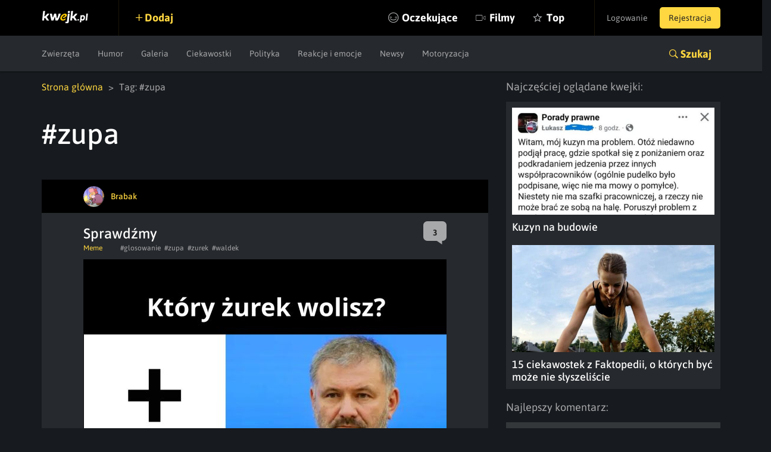

--- FILE ---
content_type: text/html; charset=UTF-8
request_url: https://kwejk.pl/tag/zupa
body_size: 8425
content:
<!DOCTYPE html>
<html lang="pl">
<head>
	<link rel="manifest" href="https://kwejk.pl/manifest.json">
	<meta charset="utf-8">
	<meta name="robots" content="index, follow"/>
	<meta id="csrf-token" name="csrf-token" content="oRw4p73WUbKdGuGrkze6M690L56pXU8djzmbY8JE">
	<meta http-equiv="X-UA-Compatible" content="IE=edge">
	<meta name="viewport" content="width=device-width, initial-scale=1.0, maximum-scale=1.0, user-scalable=no"/>
	<meta name="description" content="Najlepsze memy, śmieszne filmiki, gify i wiele więcej z tagu #Zupa. Codziennie dostarczamy najświeższy sort memów na viralowe tematy z obecnych wydarzeń."/>
	<meta name="theme-color" content="#000000"/>
	<link rel="shortcut icon" href="https://kwejk.pl/favicon.ico" type="image/x-icon"/>
			<link rel="alternate" media="only screen and (max-width: 768px)" href="https://m.kwejk.pl/tag/zupa"/>
	
	                <link href="https://kwejk.pl/tag/zupa/strona/38" rel="next">
    
            <link rel="canonical" href="https://kwejk.pl/tag/zupa"/>
    

	<title>Zupa - Najlepsze memy, zdjęcia, gify i obrazki - KWEJK.pl</title>

	<meta property="fb:app_id" content="565589606823878"/>
	<meta property="fb:admins" content="100000976381162"/>
	<meta property="fb:pages" content="112414205500049"/>
	<meta property="og:site_name" content="KWEJK.pl">

	<meta name="twitter:card" content="summary"/>
	<meta name="twitter:site" content="https://kwejk.pl/tag/zupa"/>
	<meta name="twitter:title" content="Zupa - Najlepsze memy, zdjęcia, gify i obrazki" />
	<meta name="twitter:description" content="Najlepsze memy, śmieszne filmiki, gify i wiele więcej z tagu #Zupa. Codziennie dostarczamy najświeższy sort memów na viralowe tematy z obecnych wydarzeń." />
	<meta name="twitter:image" content="https://kwejk.pl/images/missing.png" />

			<meta property="og:title" content="Zupa - Najlepsze memy, zdjęcia, gify i obrazki" />
		<meta property="og:image" content="https://kwejk.pl/images/missing.png" />
		<meta property="og:description" content="Najlepsze memy, śmieszne filmiki, gify i wiele więcej z tagu #Zupa. Codziennie dostarczamy najświeższy sort memów na viralowe tematy z obecnych wydarzeń." />
		<meta property="og:url" content="https://kwejk.pl/tag/zupa"/>
		<meta property="og:type" content="website" />
	
	<meta name="p:domain_verify" content="a73c2c1ef84cc750ab9b9fca4023b990"/>
	<link rel="preload" href="https://kwejk.pl/css/app.css?id=40440fbc9538f997eaab" as="style">
	<link rel="preload" href="https://kwejk.pl/css/fonts.css?id=11c62c0bc45f156f7f8a" as="style">
	<link rel="preload" href="https://kwejk.pl/js/app.js?id=fbd05926f39b8156c58a" as="script" />

	<link href="https://kwejk.pl/css/app.css?id=40440fbc9538f997eaab" rel="stylesheet">
	<link href="https://kwejk.pl/css/fonts.css?id=11c62c0bc45f156f7f8a" rel="stylesheet">

	
					<script type="text/javascript">
                window.isSafe = false;
			</script>
		
		<script src="https://kwejk.pl/js/jq.min.js?id=2206af921ec87d4b8414" type="text/javascript"></script>
		<script type="text/javascript">
            Config.addConfig({
                'api.facebook_app_id': '565589606823878',
                'api.google_recaptcha': '6LeiqDAUAAAAAPKE18w_fXUMdgFLqVmCbZqdWyyF'
            });
		</script>

		<!--[if lt IE 9]>
		<script src="https://kwejk.pl/js/html5shiv.min.js?id=40bd440d29b3a9371b0c" async></script>
		<script src="https://kwejk.pl/js/respond.min.js?id=afc1984a3d17110449dc" async></script>    <![endif]-->
		<script type="text/javascript">
            Lang.setLocale("pl");
            window.socket = {
				enabled: true,
                port: 443,
                host: 'https://kwejk.pl',
                dir: '/socket/socket.io/socket.io.js'
            };
            window.cdn = {
                path: 'https://i1.kwejk.pl/k/'
            }
		</script>
				<!-- (C)2000-2013 Gemius SA - gemiusAudience / pp.kwejk / podstrony -->
	<script type="text/javascript">
        <!--//--><![CDATA[//><!--
        var pp_gemius_identifier = 'zNE6SDR7y9ayG48fDz9ClLRH.q4y_69TnsZQ._CLOC7.G7';
        // lines below shouldn't be edited
        function gemius_pending(i) { window[i] = window[i] || function() {var x = window[i+'_pdata'] = window[i+'_pdata'] || []; x[x.length]=arguments;};};
        gemius_pending('gemius_hit'); gemius_pending('gemius_event'); gemius_pending('pp_gemius_hit'); gemius_pending('pp_gemius_event');
        (function(d,t) {try {var gt=d.createElement(t),s=d.getElementsByTagName(t)[0],l='http'+((location.protocol=='https:')?'s':''); gt.setAttribute('async','async');
            gt.setAttribute('defer','defer'); gt.src=l+'://gapl.hit.gemius.pl/xgemius.js'; s.parentNode.insertBefore(gt,s);} catch (e) {}})(document,'script');
        //--><!]]>
	</script>
						<!-- Google Tag Manager -->
<noscript>
	<iframe src="//www.googletagmanager.com/ns.html?id=GTM-NN5RX8" height="0" width="0" style="display:none;visibility:hidden"></iframe>
</noscript>
<script>
    (function (w, d, s, l, i) {
        w[l] = w[l] || [];
        w[l].push({
            'gtm.start': new Date().getTime(), event: 'gtm.js'
        });
        var f = d.getElementsByTagName(s)[0],
            j = d.createElement(s), dl = l != 'dataLayer' ? '&l=' + l : '';
        j.async = true;
        j.src = '//www.googletagmanager.com/gtm.js?id=' + i + dl;
        f.parentNode.insertBefore(j, f);
    })(window, document, 'script', 'dataLayer', 'GTM-NN5RX8');
</script>
<!-- End Google Tag Manager -->

<!-- Google tag (gtag.js) -->
<script async src="https://www.googletagmanager.com/gtag/js?id=G-2LWDW83GJW"></script>
<script>
	window.dataLayer = window.dataLayer || [];
	function gtag(){dataLayer.push(arguments);}
	gtag('js', new Date());

	gtag('config', 'G-2LWDW83GJW');
</script>
										<script src="https://btloader.com/tag?o=5194763873026048&upapi=true" async></script>
		
		</head>
<body class="not-logged-in">
<div id="fb-root"></div>
<header id="header">
    <nav class="navbar">
        <div class="container-fluid">
            <div class="navbar-header">
                <button id="hamburger" type="button" class="navbar-toggle collapsed" data-toggle="collapse" data-target="#navbar" aria-expanded="false" aria-controls="navbar">
                    <span class="sr-only">Toggle navigation</span> <span class="icon-bar"></span>
                    <span class="icon-bar"></span> <span class="icon-bar"></span>
                </button>
                <a class="navbar-brand" href="https://kwejk.pl"> <span></span> </a>
            </div>
            <user-menu v-if="auth_resolved"></user-menu>
            <div id="navbar" class="collapse navbar-collapse">
                <div class="elements">
                    <a  data-toggle="modal" data-target="#login"  class="add">Dodaj</a>
                    
                                            
                    
                    <ul class="nav navbar-nav">
                        <li class="seek">
                            <a href="#" @click.prevent="showSearch">Szukaj</a>
                        </li>
                                                <li class="await  nomobile">
                            <a href="https://kwejk.pl/oczekujace">Oczekujące</a>
                        </li>
                        <li class="movies ">
                            <a href="https://kwejk.pl/filmy">Filmy</a>
                        </li>
                        <li class="top  nomobile">
                            <a href="https://kwejk.pl/top/tydzien">Top</a>
                        </li>
                        <li class="categories">
                            <a href="#" id="mobile-categories-trigger">Kategorie</a>
                            <ul id="mobile-categories-wrapper">
                                                                    <li class="">
                                        <a href="https://kwejk.pl/kategoria/zwierzeta">Zwierzęta</a>
                                    </li>
                                                                    <li class="">
                                        <a href="https://kwejk.pl/kategoria/humor">Humor</a>
                                    </li>
                                                                    <li class="">
                                        <a href="https://kwejk.pl/kategoria/filmiki">Filmiki</a>
                                    </li>
                                                                    <li class="">
                                        <a href="https://kwejk.pl/kategoria/meme">Meme</a>
                                    </li>
                                                                    <li class="">
                                        <a href="https://kwejk.pl/kategoria/komiksy">Komiksy</a>
                                    </li>
                                                                    <li class="">
                                        <a href="https://kwejk.pl/kategoria/galeria">Galeria</a>
                                    </li>
                                                                    <li class="">
                                        <a href="https://kwejk.pl/kategoria/ciekawostki">Ciekawostki</a>
                                    </li>
                                                                    <li class="">
                                        <a href="https://kwejk.pl/kategoria/gif">GIF</a>
                                    </li>
                                                                    <li class="">
                                        <a href="https://kwejk.pl/kategoria/gry">Gry</a>
                                    </li>
                                                                    <li class="">
                                        <a href="https://kwejk.pl/kategoria/internet">Internet</a>
                                    </li>
                                                                    <li class="">
                                        <a href="https://kwejk.pl/kategoria/jedzenie-i-picie">Jedzenie i picie</a>
                                    </li>
                                                                    <li class="">
                                        <a href="https://kwejk.pl/kategoria/kreskowki-i-anime">Kreskówki i anime</a>
                                    </li>
                                                                    <li class="">
                                        <a href="https://kwejk.pl/kategoria/polityka">Polityka</a>
                                    </li>
                                                                    <li class="">
                                        <a href="https://kwejk.pl/kategoria/relatable">Relatable</a>
                                    </li>
                                                                    <li class="">
                                        <a href="https://kwejk.pl/kategoria/sport">Sport</a>
                                    </li>
                                                                    <li class="">
                                        <a href="https://kwejk.pl/kategoria/popkultura">Popkultura</a>
                                    </li>
                                                                    <li class="">
                                        <a href="https://kwejk.pl/kategoria/historyczne">Historyczne</a>
                                    </li>
                                                                    <li class="">
                                        <a href="https://kwejk.pl/kategoria/wtf">WTF</a>
                                    </li>
                                                                    <li class="">
                                        <a href="https://kwejk.pl/kategoria/reakcje-i-emocje">Reakcje i emocje</a>
                                    </li>
                                                                    <li class="">
                                        <a href="https://kwejk.pl/kategoria/koty">Koty</a>
                                    </li>
                                                                    <li class="">
                                        <a href="https://kwejk.pl/kategoria/wojna">Wojna</a>
                                    </li>
                                                                    <li class="">
                                        <a href="https://kwejk.pl/kategoria/film-i-muzyka">Film i Muzyka</a>
                                    </li>
                                                                    <li class="">
                                        <a href="https://kwejk.pl/kategoria/sztuka-i-natura">Sztuka i natura</a>
                                    </li>
                                                                    <li class="">
                                        <a href="https://kwejk.pl/kategoria/plotki">Plotki</a>
                                    </li>
                                                                    <li class="">
                                        <a href="https://kwejk.pl/kategoria/newsy">Newsy</a>
                                    </li>
                                                                    <li class="">
                                        <a href="https://kwejk.pl/kategoria/motoryzacja">Motoryzacja</a>
                                    </li>
                                                                    <li class="">
                                        <a href="https://kwejk.pl/kategoria/psy">Psy</a>
                                    </li>
                                                            </ul>
                        </li>
                    </ul>
                </div>
            </div>
        </div>

            </nav>

                        <div class="submenu">
	<div class="container-fluid">
		<div class="row">
			<div class="col-xs-12">
				<ul class="category-menu">
																		<li class="">
								<a href="https://kwejk.pl/kategoria/zwierzeta">Zwierzęta</a>
							</li>
																								<li class="">
								<a href="https://kwejk.pl/kategoria/humor">Humor</a>
							</li>
																																																									<li class="">
								<a href="https://kwejk.pl/kategoria/galeria">Galeria</a>
							</li>
																								<li class="">
								<a href="https://kwejk.pl/kategoria/ciekawostki">Ciekawostki</a>
							</li>
																																																																															<li class="">
								<a href="https://kwejk.pl/kategoria/polityka">Polityka</a>
							</li>
																																																																															<li class="">
								<a href="https://kwejk.pl/kategoria/reakcje-i-emocje">Reakcje i emocje</a>
							</li>
																																																																															<li class="">
								<a href="https://kwejk.pl/kategoria/newsy">Newsy</a>
							</li>
																								<li class="">
								<a href="https://kwejk.pl/kategoria/motoryzacja">Motoryzacja</a>
							</li>
																										</ul>

				
				<slick v-cloak v-if="is_mobile_width" :options="slickOptions">
					<a  data-toggle="modal" data-target="#login"  class="add">Dodaj</a>
					<a href="https://kwejk.pl/oczekujace">Oczekujące</a>
					<a href="https://kwejk.pl/top/tydzien">Top</a>
				</slick>

				<a class="search-link collapsed" role="button" data-toggle="collapse" href="#search" aria-expanded="false" aria-controls="search">Szukaj</a>
			</div>
		</div>
	</div>
</div>
<section id="search" class="search collapse">
    <div class="container-fluid">
        <div class="row">
            <div class="block block-top col-xs-12 col-sm-8">
                <span class="search-close" @click.prevent="closeSearch"></span>
                <search-form></search-form>
            </div>
        </div>
        <div class="row">
            <div class="block block-categories col-xs-12 col-sm-8">
                <p class="header">Kategorie</p>
                <ul class="columns">
                                            <li class="">
                            <a href="https://kwejk.pl/kategoria/zwierzeta">Zwierzęta</a></li>
                                            <li class="">
                            <a href="https://kwejk.pl/kategoria/humor">Humor</a></li>
                                            <li class="">
                            <a href="https://kwejk.pl/kategoria/filmiki">Filmiki</a></li>
                                            <li class="">
                            <a href="https://kwejk.pl/kategoria/meme">Meme</a></li>
                                            <li class="">
                            <a href="https://kwejk.pl/kategoria/komiksy">Komiksy</a></li>
                                            <li class="">
                            <a href="https://kwejk.pl/kategoria/galeria">Galeria</a></li>
                                            <li class="">
                            <a href="https://kwejk.pl/kategoria/ciekawostki">Ciekawostki</a></li>
                                            <li class="">
                            <a href="https://kwejk.pl/kategoria/gif">GIF</a></li>
                                            <li class="">
                            <a href="https://kwejk.pl/kategoria/gry">Gry</a></li>
                                            <li class="">
                            <a href="https://kwejk.pl/kategoria/internet">Internet</a></li>
                                            <li class="">
                            <a href="https://kwejk.pl/kategoria/jedzenie-i-picie">Jedzenie i picie</a></li>
                                            <li class="">
                            <a href="https://kwejk.pl/kategoria/kreskowki-i-anime">Kreskówki i anime</a></li>
                                            <li class="">
                            <a href="https://kwejk.pl/kategoria/polityka">Polityka</a></li>
                                            <li class="">
                            <a href="https://kwejk.pl/kategoria/relatable">Relatable</a></li>
                                            <li class="">
                            <a href="https://kwejk.pl/kategoria/sport">Sport</a></li>
                                            <li class="">
                            <a href="https://kwejk.pl/kategoria/popkultura">Popkultura</a></li>
                                            <li class="">
                            <a href="https://kwejk.pl/kategoria/historyczne">Historyczne</a></li>
                                            <li class="">
                            <a href="https://kwejk.pl/kategoria/wtf">WTF</a></li>
                                            <li class="">
                            <a href="https://kwejk.pl/kategoria/reakcje-i-emocje">Reakcje i emocje</a></li>
                                            <li class="">
                            <a href="https://kwejk.pl/kategoria/koty">Koty</a></li>
                                            <li class="">
                            <a href="https://kwejk.pl/kategoria/wojna">Wojna</a></li>
                                            <li class="">
                            <a href="https://kwejk.pl/kategoria/film-i-muzyka">Film i Muzyka</a></li>
                                            <li class="">
                            <a href="https://kwejk.pl/kategoria/sztuka-i-natura">Sztuka i natura</a></li>
                                            <li class="">
                            <a href="https://kwejk.pl/kategoria/plotki">Plotki</a></li>
                                            <li class="">
                            <a href="https://kwejk.pl/kategoria/newsy">Newsy</a></li>
                                            <li class="">
                            <a href="https://kwejk.pl/kategoria/motoryzacja">Motoryzacja</a></li>
                                            <li class="">
                            <a href="https://kwejk.pl/kategoria/psy">Psy</a></li>
                                    </ul>
            </div>
            <div class="block block-popular col-xs-12 col-sm-4">
                <p class="header">Popularne</p>
                <ul class="column">
                                                                        <li class="">
                                <a href="https://kwejk.pl/kategoria/zwierzeta">Zwierzęta</a></li>
                                                                                                <li class="">
                                <a href="https://kwejk.pl/kategoria/humor">Humor</a></li>
                                                                                                                                            <li class="">
                                <a href="https://kwejk.pl/kategoria/meme">Meme</a></li>
                                                                                                                                                                                        <li class="">
                                <a href="https://kwejk.pl/kategoria/ciekawostki">Ciekawostki</a></li>
                                                                                                                                                                                                                                                                                <li class="">
                                <a href="https://kwejk.pl/kategoria/kreskowki-i-anime">Kreskówki i anime</a></li>
                                                                                                <li class="">
                                <a href="https://kwejk.pl/kategoria/polityka">Polityka</a></li>
                                                                                                                                                                                                                                                                                                                            <li class="">
                                <a href="https://kwejk.pl/kategoria/reakcje-i-emocje">Reakcje i emocje</a></li>
                                                                                                <li class="">
                                <a href="https://kwejk.pl/kategoria/koty">Koty</a></li>
                                                                                                                                            <li class="">
                                <a href="https://kwejk.pl/kategoria/film-i-muzyka">Film i Muzyka</a></li>
                                                                                                <li class="">
                                <a href="https://kwejk.pl/kategoria/sztuka-i-natura">Sztuka i natura</a></li>
                                                                                                                                            <li class="">
                                <a href="https://kwejk.pl/kategoria/newsy">Newsy</a></li>
                                                                                                <li class="">
                                <a href="https://kwejk.pl/kategoria/motoryzacja">Motoryzacja</a></li>
                                                                                                        </ul>
            </div>
        </div>
    </div>
</section>            
    <message v-if="messageData.show" :type="messageData.type" :message="messageData.message" :fade="messageData.fade" :id="messageData.id"></message>
    <adb-board v-if="!is_mobile" :status="true"></adb-board>
</header>

    <main>
        
        
        <div class="container-fluid">
            <div class="row">
                
                <div class="col-sm-8 col-xs-12">

                    <ul class="breadcrumbs">
					<li>
									<a href="https://kwejk.pl">Strona główna</a>
							</li>
					<li>
									Tag: #zupa
							</li>
			</ul>

                    <div class="tags flex ">
                        <h1>#zupa</h1>
                        <div id="tag-element" v-cloak data-id="7691" data-is-blacklisted="false" data-is-watched="false">
                            <a v-if="is_logged" v-watch-element="{type:'tag', id: id}" :class="{active : is_watched}" class="btn ion-ios-eye btn-follow">Obserwuj</a>
                            							    <a v-if="is_logged" v-blacklist-element="{type:'tag', id: id}" :class="{active : is_blacklisted}" class="btn ion-minus btn-follow" style="padding-left: 36px;"></a>
                            						</div>
                    </div>

                                            
                        <div class="media-element-wrapper" data-bottom-margin="30"
	 data-other-parts-height="245"
	 data-height="603">
	<div class="media-element" data-height="603"
		 data-id="4172427" data-user-id="1048227"
		 data-is-favorite="false"
		 data-comments-count="3" data-vote-up="24"
		 data-vote-down="36" data-full="false"
		 data-gallery="false" data-pv="false"
		 data-user-is-watching="false"
		 data-show-comments="false"
		 data-gallery-initial-slide="0"
		 data-image="https://i1.kwejk.pl/k/obrazki/2026/01/r98UneQyB3k5JBg5.jpg"
		 data-with-footer="false">
		<div class="box fav picture "
			 :class="{ best: is_favorite, 'long-image': is_to_long }">

			<div class="user-bar">
				<div class="content">
					<template v-if="is_favorite && !is_mobile">
						<a class="fav oval ion-android-star" dusk="is-favorite" @click.prevent="favorite()"></a>
					</template>
																		<a href="https://kwejk.pl/uzytkownik/Brabak" class="user">
	<span class="avatar">
		<img src="https://i1.kwejk.pl/k/users/1048227/small/snCiN3VB4xgP0iUj.png" width="35" height="35" alt="">
	</span>
	<span class="name" style="color:#ffd740">Brabak</span>
</a>
						
											
					<a v-if="is_logged && user_id && can_action" :class="{ active : is_logged && is_watching }"
					   class="icon-view ion-ios-eye" v-watch-element="{type:'user', id: user_id}"></a>
											<a v-if="is_logged && user_id && can_action" :class="{ active : is_logged && is_blacklisted }"
						   class="icon-view ion-minus" v-blacklist-element="{type:'user', id: user_id}"></a>
					
					
				</div>
			</div>

			<div class="content">
				<h2>
											<a dusk="media-title-selector" href="https://kwejk.pl/obrazek/4172427/sprawdzmy.html">
							Sprawdźmy

							
														</a>
									</h2>
									<a href="https://kwejk.pl/obrazek/4172427/sprawdzmy.html" :class="comments_color" class="counter ion-chatbox">
						<span>3</span> </a>
								<div class="toolbar">
											<a href="https://kwejk.pl/kategoria/meme" class="category">Meme</a>
										<div class="tag-list">
													<a href="https://kwejk.pl/tag/glosowanie">#glosowanie</a>
													<a href="https://kwejk.pl/tag/zupa">#zupa</a>
													<a href="https://kwejk.pl/tag/zurek">#zurek</a>
													<a href="https://kwejk.pl/tag/waldek">#waldek</a>
											</div>
				</div>
			</div>

			<div class="figure-holder">
				<figure class="figure">
					<a href="https://kwejk.pl/obrazek/4172427/sprawdzmy.html" >	<img  width="610" height="603"  class="full-image" v-show="loaded" :style="{ 'margin-bottom' : calculate_margin }" @load="imageLoaded" src="https://i1.kwejk.pl/k/obrazki/2026/01/r98UneQyB3k5JBg5.jpg" alt="Sprawdźmy"/>
	<button @click.prevent="showLongImage" class="ion-code-working">Obrazek zwinięty, kliknij aby rozwinąć</button>
</a>					
				</figure>
											</div>

			
			

			<template v-if="!edit">
				<div class="actions">
					<div class="votes">
						<template v-if="!is_voted()">
							<span @click.prevent="vote('up')" dusk="vote-up" data-action="vote" data-type="up"
								  data-prefix="media" class="ion-plus-round vote btn-action"></span>
							<span @click.prevent="vote('down')" dusk="vote-down" data-action="vote" data-type="down"
								  data-prefix="media" class="ion-minus-round vote btn-action"></span>
						</template>
						<span v-else class="vote btn-action"
							  :class="{'ion-plus-round' : score > 0, 'ion-minus-round' : score < 0, 'ion-empty': score == 0}"><span
									v-text="(score < 0 ? score * -1 : score)" dusk="vote-score"></span></span>
						<div class="admin-score">
							<span v-text="vote_up"></span> <span>/</span> <span v-text="vote_down"></span>
						</div>
					</div>
					<div class="facebook">
						<a v-if="is_logged" href="#" dusk="media-favorite" @click.prevent="favorite()"
						   class="ion-android-star fav btn-action">fav</a>
						<div class="shares">
							<i class="icon ion-android-share"></i>
							<div class="socials">
								<div class="shareon" data-url="https://kwejk.pl/zobacz/4172427/sprawdzmy.html">
									<a class="copy-url"><span>Kopiuj link</span></a>
									<a class="whatsapp"><span>Whatsapp</span></a>
									<a class="telegram"><span>Telegram</span></a>
									<a class="facebook"><span>Facebook</span></a>
								</div>
							</div>
						</div>
					</div>

				</div>

				
				
				
				<div class="clearfix"></div>

				
				
				<div class="clearfix"></div>

				<div class="comments" v-if="comments.length > 0">
	<p class="best-comment ion-ribbon-a">Najlepsze komentarze:</p>
	<ul class="comment-list marked">
		<comment-marked :key="'comment-'+comment.id" v-for="comment in comments" :comment_data="comment"></comment-marked>
	</ul>
</div>
				
				<comments v-if="show_comments" :id="id" @loaded="commentsLoaded"></comments>
			</template>

			<edit v-if="edit" :id="id" @saved="edit=false"></edit>

		</div>

	</div>
	
				
	</div>
                                            
                        <div class="media-element-wrapper" data-bottom-margin="30"
	 data-other-parts-height="245"
	 data-height="615">
	<div class="media-element" data-height="615"
		 data-id="4171656" data-user-id="57"
		 data-is-favorite="false"
		 data-comments-count="0" data-vote-up="21"
		 data-vote-down="13" data-full="false"
		 data-gallery="false" data-pv="false"
		 data-user-is-watching="false"
		 data-show-comments="false"
		 data-gallery-initial-slide="0"
		 data-image="https://i1.kwejk.pl/k/obrazki/2026/01/PQCCPBCGBuB4KTkA.jpg"
		 data-with-footer="false">
		<div class="box fav picture "
			 :class="{ best: is_favorite, 'long-image': is_to_long }">

			<div class="user-bar">
				<div class="content">
					<template v-if="is_favorite && !is_mobile">
						<a class="fav oval ion-android-star" dusk="is-favorite" @click.prevent="favorite()"></a>
					</template>
																		<a href="https://kwejk.pl/uzytkownik/larholen" class="user">
	<span class="avatar">
		<img src="https://i1.kwejk.pl/k/users/thumbs/default.png" width="35" height="35" alt="">
	</span>
	<span class="name" style="color:#b7b7b7">Larholen</span>
</a>
						
											
					<a v-if="is_logged && user_id && can_action" :class="{ active : is_logged && is_watching }"
					   class="icon-view ion-ios-eye" v-watch-element="{type:'user', id: user_id}"></a>
											<a v-if="is_logged && user_id && can_action" :class="{ active : is_logged && is_blacklisted }"
						   class="icon-view ion-minus" v-blacklist-element="{type:'user', id: user_id}"></a>
					
					
				</div>
			</div>

			<div class="content">
				<h2>
											<a dusk="media-title-selector" href="https://kwejk.pl/obrazek/4171656/najlepsza-zupa-w-zyciu.html">
							Najlepsza zupa w zyciu

							
														</a>
									</h2>
									<a href="https://kwejk.pl/obrazek/4171656/najlepsza-zupa-w-zyciu.html" :class="comments_color" class="counter ion-chatbox">
						<span>0</span> </a>
								<div class="toolbar">
											<a href="https://kwejk.pl/kategoria/humor" class="category">Humor</a>
										<div class="tag-list">
													<a href="https://kwejk.pl/tag/zupa">#zupa</a>
											</div>
				</div>
			</div>

			<div class="figure-holder">
				<figure class="figure">
					<a href="https://kwejk.pl/obrazek/4171656/najlepsza-zupa-w-zyciu.html" >	<img  width="610" height="615"  class="full-image" v-show="loaded" :style="{ 'margin-bottom' : calculate_margin }" @load="imageLoaded" src="https://i1.kwejk.pl/k/obrazki/2026/01/PQCCPBCGBuB4KTkA.jpg" alt="Najlepsza zupa w zyciu"/>
	<button @click.prevent="showLongImage" class="ion-code-working">Obrazek zwinięty, kliknij aby rozwinąć</button>
</a>					
				</figure>
											</div>

			
			

			<template v-if="!edit">
				<div class="actions">
					<div class="votes">
						<template v-if="!is_voted()">
							<span @click.prevent="vote('up')" dusk="vote-up" data-action="vote" data-type="up"
								  data-prefix="media" class="ion-plus-round vote btn-action"></span>
							<span @click.prevent="vote('down')" dusk="vote-down" data-action="vote" data-type="down"
								  data-prefix="media" class="ion-minus-round vote btn-action"></span>
						</template>
						<span v-else class="vote btn-action"
							  :class="{'ion-plus-round' : score > 0, 'ion-minus-round' : score < 0, 'ion-empty': score == 0}"><span
									v-text="(score < 0 ? score * -1 : score)" dusk="vote-score"></span></span>
						<div class="admin-score">
							<span v-text="vote_up"></span> <span>/</span> <span v-text="vote_down"></span>
						</div>
					</div>
					<div class="facebook">
						<a v-if="is_logged" href="#" dusk="media-favorite" @click.prevent="favorite()"
						   class="ion-android-star fav btn-action">fav</a>
						<div class="shares">
							<i class="icon ion-android-share"></i>
							<div class="socials">
								<div class="shareon" data-url="https://kwejk.pl/zobacz/4171656/najlepsza-zupa-w-zyciu.html">
									<a class="copy-url"><span>Kopiuj link</span></a>
									<a class="whatsapp"><span>Whatsapp</span></a>
									<a class="telegram"><span>Telegram</span></a>
									<a class="facebook"><span>Facebook</span></a>
								</div>
							</div>
						</div>
					</div>

				</div>

				
				
				
				<div class="clearfix"></div>

				
				
				<div class="clearfix"></div>

				<div class="comments" v-if="comments.length > 0">
	<p class="best-comment ion-ribbon-a">Najlepsze komentarze:</p>
	<ul class="comment-list marked">
		<comment-marked :key="'comment-'+comment.id" v-for="comment in comments" :comment_data="comment"></comment-marked>
	</ul>
</div>
				
				<comments v-if="show_comments" :id="id" @loaded="commentsLoaded"></comments>
			</template>

			<edit v-if="edit" :id="id" @saved="edit=false"></edit>

		</div>

	</div>
	
				
	</div>
                                            
                        <div class="media-element-wrapper" data-bottom-margin="30"
	 data-other-parts-height="245"
	 data-height="794">
	<div class="media-element" data-height="750"
		 data-id="4164989" data-user-id="30"
		 data-is-favorite="false"
		 data-comments-count="1" data-vote-up="33"
		 data-vote-down="10" data-full="false"
		 data-gallery="false" data-pv="false"
		 data-user-is-watching="false"
		 data-show-comments="false"
		 data-gallery-initial-slide="0"
		 data-image="https://i1.kwejk.pl/k/obrazki/2025/11/4DxkJfpVpLV0VQwF.jpg"
		 data-with-footer="false">
		<div class="box fav picture "
			 :class="{ best: is_favorite, 'long-image': is_to_long }">

			<div class="user-bar">
				<div class="content">
					<template v-if="is_favorite && !is_mobile">
						<a class="fav oval ion-android-star" dusk="is-favorite" @click.prevent="favorite()"></a>
					</template>
																		<a href="https://kwejk.pl/uzytkownik/ulliagran" class="user">
	<span class="avatar">
		<img src="https://i1.kwejk.pl/k/users/thumbs/default.png" width="35" height="35" alt="">
	</span>
	<span class="name" style="color:#b7b7b7">Ulliagran</span>
</a>
						
											
					<a v-if="is_logged && user_id && can_action" :class="{ active : is_logged && is_watching }"
					   class="icon-view ion-ios-eye" v-watch-element="{type:'user', id: user_id}"></a>
											<a v-if="is_logged && user_id && can_action" :class="{ active : is_logged && is_blacklisted }"
						   class="icon-view ion-minus" v-blacklist-element="{type:'user', id: user_id}"></a>
					
					
				</div>
			</div>

			<div class="content">
				<h2>
											<a dusk="media-title-selector" href="https://kwejk.pl/obrazek/4164989/pyszna-zupa.html">
							Pyszna zupa

							
														</a>
									</h2>
									<a href="https://kwejk.pl/obrazek/4164989/pyszna-zupa.html" :class="comments_color" class="counter ion-chatbox">
						<span>2</span> </a>
								<div class="toolbar">
											<a href="https://kwejk.pl/kategoria/humor" class="category">Humor</a>
										<div class="tag-list">
													<a href="https://kwejk.pl/tag/zupa">#zupa</a>
													<a href="https://kwejk.pl/tag/grzaniec">#grzaniec</a>
											</div>
				</div>
			</div>

			<div class="figure-holder">
				<figure class="figure">
					<a href="https://kwejk.pl/obrazek/4164989/pyszna-zupa.html" >	<img  width="610" height="794"  class="full-image" v-show="loaded" :style="{ 'margin-bottom' : calculate_margin }" @load="imageLoaded" src="https://i1.kwejk.pl/k/obrazki/2025/11/4DxkJfpVpLV0VQwF.jpg" alt="Pyszna zupa"/>
	<button @click.prevent="showLongImage" class="ion-code-working">Obrazek zwinięty, kliknij aby rozwinąć</button>
</a>					
				</figure>
											</div>

			
			

			<template v-if="!edit">
				<div class="actions">
					<div class="votes">
						<template v-if="!is_voted()">
							<span @click.prevent="vote('up')" dusk="vote-up" data-action="vote" data-type="up"
								  data-prefix="media" class="ion-plus-round vote btn-action"></span>
							<span @click.prevent="vote('down')" dusk="vote-down" data-action="vote" data-type="down"
								  data-prefix="media" class="ion-minus-round vote btn-action"></span>
						</template>
						<span v-else class="vote btn-action"
							  :class="{'ion-plus-round' : score > 0, 'ion-minus-round' : score < 0, 'ion-empty': score == 0}"><span
									v-text="(score < 0 ? score * -1 : score)" dusk="vote-score"></span></span>
						<div class="admin-score">
							<span v-text="vote_up"></span> <span>/</span> <span v-text="vote_down"></span>
						</div>
					</div>
					<div class="facebook">
						<a v-if="is_logged" href="#" dusk="media-favorite" @click.prevent="favorite()"
						   class="ion-android-star fav btn-action">fav</a>
						<div class="shares">
							<i class="icon ion-android-share"></i>
							<div class="socials">
								<div class="shareon" data-url="https://kwejk.pl/zobacz/4164989/pyszna-zupa.html">
									<a class="copy-url"><span>Kopiuj link</span></a>
									<a class="whatsapp"><span>Whatsapp</span></a>
									<a class="telegram"><span>Telegram</span></a>
									<a class="facebook"><span>Facebook</span></a>
								</div>
							</div>
						</div>
					</div>

				</div>

				
				
				
				<div class="clearfix"></div>

				
				
				<div class="clearfix"></div>

				<div class="comments" v-if="comments.length > 0">
	<p class="best-comment ion-ribbon-a">Najlepsze komentarze:</p>
	<ul class="comment-list marked">
		<comment-marked :key="'comment-'+comment.id" v-for="comment in comments" :comment_data="comment"></comment-marked>
	</ul>
</div>
				
				<comments v-if="show_comments" :id="id" @loaded="commentsLoaded"></comments>
			</template>

			<edit v-if="edit" :id="id" @saved="edit=false"></edit>

		</div>

	</div>
	
				
	</div>
                                            
                        <div class="media-element-wrapper" data-bottom-margin="30"
	 data-other-parts-height="245"
	 data-height="821">
	<div class="media-element" data-height="750"
		 data-id="4163736" data-user-id="999249"
		 data-is-favorite="false"
		 data-comments-count="3" data-vote-up="509"
		 data-vote-down="36" data-full="false"
		 data-gallery="false" data-pv="false"
		 data-user-is-watching="false"
		 data-show-comments="false"
		 data-gallery-initial-slide="0"
		 data-image="https://i1.kwejk.pl/k/obrazki/2025/11/EnZS09eTTQ0WNO3A.jpg"
		 data-with-footer="false">
		<div class="box fav picture "
			 :class="{ best: is_favorite, 'long-image': is_to_long }">

			<div class="user-bar">
				<div class="content">
					<template v-if="is_favorite && !is_mobile">
						<a class="fav oval ion-android-star" dusk="is-favorite" @click.prevent="favorite()"></a>
					</template>
																		<a href="https://kwejk.pl/uzytkownik/truchelko" class="user">
	<span class="avatar">
		<img src="https://i1.kwejk.pl/k/users/999249/small/xPwvqtEoVySL4XNn.jpg" width="35" height="35" alt="">
	</span>
	<span class="name" style="color:#ff2d7a">Truchelko</span>
</a>
						
											
					<a v-if="is_logged && user_id && can_action" :class="{ active : is_logged && is_watching }"
					   class="icon-view ion-ios-eye" v-watch-element="{type:'user', id: user_id}"></a>
											<a v-if="is_logged && user_id && can_action" :class="{ active : is_logged && is_blacklisted }"
						   class="icon-view ion-minus" v-blacklist-element="{type:'user', id: user_id}"></a>
					
					
				</div>
			</div>

			<div class="content">
				<h2>
											<a dusk="media-title-selector" href="https://kwejk.pl/obrazek/4163736/szach-mat.html">
							Szach mat

							
														</a>
									</h2>
									<a href="https://kwejk.pl/obrazek/4163736/szach-mat.html" :class="comments_color" class="counter ion-chatbox">
						<span>3</span> </a>
								<div class="toolbar">
											<a href="https://kwejk.pl/kategoria/humor" class="category">Humor</a>
										<div class="tag-list">
													<a href="https://kwejk.pl/tag/mama">#mama</a>
													<a href="https://kwejk.pl/tag/humor">#humor</a>
													<a href="https://kwejk.pl/tag/gotowanie">#gotowanie</a>
													<a href="https://kwejk.pl/tag/zupa">#zupa</a>
													<a href="https://kwejk.pl/tag/pauza">#pauza</a>
											</div>
				</div>
			</div>

			<div class="figure-holder">
				<figure class="figure">
					<a href="https://kwejk.pl/obrazek/4163736/szach-mat.html" >	<img  width="610" height="821"  class="full-image" v-show="loaded" :style="{ 'margin-bottom' : calculate_margin }" @load="imageLoaded" src="https://i1.kwejk.pl/k/obrazki/2025/11/EnZS09eTTQ0WNO3A.jpg" alt="Szach mat"/>
	<button @click.prevent="showLongImage" class="ion-code-working">Obrazek zwinięty, kliknij aby rozwinąć</button>
</a>					
				</figure>
											</div>

			
			

			<template v-if="!edit">
				<div class="actions">
					<div class="votes">
						<template v-if="!is_voted()">
							<span @click.prevent="vote('up')" dusk="vote-up" data-action="vote" data-type="up"
								  data-prefix="media" class="ion-plus-round vote btn-action"></span>
							<span @click.prevent="vote('down')" dusk="vote-down" data-action="vote" data-type="down"
								  data-prefix="media" class="ion-minus-round vote btn-action"></span>
						</template>
						<span v-else class="vote btn-action"
							  :class="{'ion-plus-round' : score > 0, 'ion-minus-round' : score < 0, 'ion-empty': score == 0}"><span
									v-text="(score < 0 ? score * -1 : score)" dusk="vote-score"></span></span>
						<div class="admin-score">
							<span v-text="vote_up"></span> <span>/</span> <span v-text="vote_down"></span>
						</div>
					</div>
					<div class="facebook">
						<a v-if="is_logged" href="#" dusk="media-favorite" @click.prevent="favorite()"
						   class="ion-android-star fav btn-action">fav</a>
						<div class="shares">
							<i class="icon ion-android-share"></i>
							<div class="socials">
								<div class="shareon" data-url="https://kwejk.pl/zobacz/4163736/szach-mat.html">
									<a class="copy-url"><span>Kopiuj link</span></a>
									<a class="whatsapp"><span>Whatsapp</span></a>
									<a class="telegram"><span>Telegram</span></a>
									<a class="facebook"><span>Facebook</span></a>
								</div>
							</div>
						</div>
					</div>

				</div>

				
				
				
				<div class="clearfix"></div>

				
				
				<div class="clearfix"></div>

				<div class="comments" v-if="comments.length > 0">
	<p class="best-comment ion-ribbon-a">Najlepsze komentarze:</p>
	<ul class="comment-list marked">
		<comment-marked :key="'comment-'+comment.id" v-for="comment in comments" :comment_data="comment"></comment-marked>
	</ul>
</div>
				
				<comments v-if="show_comments" :id="id" @loaded="commentsLoaded"></comments>
			</template>

			<edit v-if="edit" :id="id" @saved="edit=false"></edit>

		</div>

	</div>
	
				
	</div>
                                            
                        <div class="media-element-wrapper" data-bottom-margin="30"
	 data-other-parts-height="245"
	 data-height="656">
	<div class="media-element" data-height="656"
		 data-id="4163219" data-user-id="58"
		 data-is-favorite="false"
		 data-comments-count="6" data-vote-up="474"
		 data-vote-down="29" data-full="false"
		 data-gallery="false" data-pv="false"
		 data-user-is-watching="false"
		 data-show-comments="false"
		 data-gallery-initial-slide="0"
		 data-image="https://i1.kwejk.pl/k/obrazki/2025/11/YhuyJnDpZptejEyc.jpg"
		 data-with-footer="false">
		<div class="box fav picture "
			 :class="{ best: is_favorite, 'long-image': is_to_long }">

			<div class="user-bar">
				<div class="content">
					<template v-if="is_favorite && !is_mobile">
						<a class="fav oval ion-android-star" dusk="is-favorite" @click.prevent="favorite()"></a>
					</template>
																		<a href="https://kwejk.pl/uzytkownik/tallahile" class="user">
	<span class="avatar">
		<img src="https://i1.kwejk.pl/k/users/thumbs/default.png" width="35" height="35" alt="">
	</span>
	<span class="name" style="color:#b7b7b7">Tallahile</span>
</a>
						
											
					<a v-if="is_logged && user_id && can_action" :class="{ active : is_logged && is_watching }"
					   class="icon-view ion-ios-eye" v-watch-element="{type:'user', id: user_id}"></a>
											<a v-if="is_logged && user_id && can_action" :class="{ active : is_logged && is_blacklisted }"
						   class="icon-view ion-minus" v-blacklist-element="{type:'user', id: user_id}"></a>
					
					
				</div>
			</div>

			<div class="content">
				<h2>
											<a dusk="media-title-selector" href="https://kwejk.pl/obrazek/4163219/kluczowe-pytanie.html">
							Kluczowe pytanie

							
														</a>
									</h2>
									<a href="https://kwejk.pl/obrazek/4163219/kluczowe-pytanie.html" :class="comments_color" class="counter ion-chatbox">
						<span>8</span> </a>
								<div class="toolbar">
											<a href="https://kwejk.pl/kategoria/humor" class="category">Humor</a>
										<div class="tag-list">
													<a href="https://kwejk.pl/tag/babcia">#babcia</a>
													<a href="https://kwejk.pl/tag/zupa">#zupa</a>
											</div>
				</div>
			</div>

			<div class="figure-holder">
				<figure class="figure">
					<a href="https://kwejk.pl/obrazek/4163219/kluczowe-pytanie.html" >	<img  width="610" height="656"  class="full-image" v-show="loaded" :style="{ 'margin-bottom' : calculate_margin }" @load="imageLoaded" src="https://i1.kwejk.pl/k/obrazki/2025/11/YhuyJnDpZptejEyc.jpg" alt="Kluczowe pytanie"/>
	<button @click.prevent="showLongImage" class="ion-code-working">Obrazek zwinięty, kliknij aby rozwinąć</button>
</a>					
				</figure>
											</div>

			
			

			<template v-if="!edit">
				<div class="actions">
					<div class="votes">
						<template v-if="!is_voted()">
							<span @click.prevent="vote('up')" dusk="vote-up" data-action="vote" data-type="up"
								  data-prefix="media" class="ion-plus-round vote btn-action"></span>
							<span @click.prevent="vote('down')" dusk="vote-down" data-action="vote" data-type="down"
								  data-prefix="media" class="ion-minus-round vote btn-action"></span>
						</template>
						<span v-else class="vote btn-action"
							  :class="{'ion-plus-round' : score > 0, 'ion-minus-round' : score < 0, 'ion-empty': score == 0}"><span
									v-text="(score < 0 ? score * -1 : score)" dusk="vote-score"></span></span>
						<div class="admin-score">
							<span v-text="vote_up"></span> <span>/</span> <span v-text="vote_down"></span>
						</div>
					</div>
					<div class="facebook">
						<a v-if="is_logged" href="#" dusk="media-favorite" @click.prevent="favorite()"
						   class="ion-android-star fav btn-action">fav</a>
						<div class="shares">
							<i class="icon ion-android-share"></i>
							<div class="socials">
								<div class="shareon" data-url="https://kwejk.pl/zobacz/4163219/kluczowe-pytanie.html">
									<a class="copy-url"><span>Kopiuj link</span></a>
									<a class="whatsapp"><span>Whatsapp</span></a>
									<a class="telegram"><span>Telegram</span></a>
									<a class="facebook"><span>Facebook</span></a>
								</div>
							</div>
						</div>
					</div>

				</div>

				
				
				
				<div class="clearfix"></div>

				
				
				<div class="clearfix"></div>

				<div class="comments" v-if="comments.length > 0">
	<p class="best-comment ion-ribbon-a">Najlepsze komentarze:</p>
	<ul class="comment-list marked">
		<comment-marked :key="'comment-'+comment.id" v-for="comment in comments" :comment_data="comment"></comment-marked>
	</ul>
</div>
				
				<comments v-if="show_comments" :id="id" @loaded="commentsLoaded"></comments>
			</template>

			<edit v-if="edit" :id="id" @saved="edit=false"></edit>

		</div>

	</div>
	
				
	</div>
                                            
                        <div class="media-element-wrapper" data-bottom-margin="30"
	 data-other-parts-height="245"
	 data-height="1085">
	<div class="media-element" data-height="750"
		 data-id="4159123" data-user-id="959997"
		 data-is-favorite="false"
		 data-comments-count="4" data-vote-up="85"
		 data-vote-down="95" data-full="false"
		 data-gallery="false" data-pv="false"
		 data-user-is-watching="false"
		 data-show-comments="false"
		 data-gallery-initial-slide="0"
		 data-image="https://i1.kwejk.pl/k/obrazki/2025/10/g2GBdi3jLmGOjSaZ.jpg"
		 data-with-footer="false">
		<div class="box fav picture "
			 :class="{ best: is_favorite, 'long-image': is_to_long }">

			<div class="user-bar">
				<div class="content">
					<template v-if="is_favorite && !is_mobile">
						<a class="fav oval ion-android-star" dusk="is-favorite" @click.prevent="favorite()"></a>
					</template>
																		<a href="https://kwejk.pl/uzytkownik/krulanon1-reaktywacja" class="user">
	<span class="avatar">
		<img src="https://i1.kwejk.pl/k/users/959997/small/p5RnmfgR9lk3sBdR.jpg" width="35" height="35" alt="">
	</span>
	<span class="name" style="color:#ff2d7a">KrulAnon1_Reaktywacja</span>
</a>
						
											
					<a v-if="is_logged && user_id && can_action" :class="{ active : is_logged && is_watching }"
					   class="icon-view ion-ios-eye" v-watch-element="{type:'user', id: user_id}"></a>
											<a v-if="is_logged && user_id && can_action" :class="{ active : is_logged && is_blacklisted }"
						   class="icon-view ion-minus" v-blacklist-element="{type:'user', id: user_id}"></a>
					
					
				</div>
			</div>

			<div class="content">
				<h2>
											<a dusk="media-title-selector" href="https://kwejk.pl/obrazek/4159123/pysznego-rosolku.html">
							Pysznego rosołku!

							
														</a>
									</h2>
									<a href="https://kwejk.pl/obrazek/4159123/pysznego-rosolku.html" :class="comments_color" class="counter ion-chatbox">
						<span>5</span> </a>
								<div class="toolbar">
											<a href="https://kwejk.pl/kategoria/polityka" class="category">Polityka</a>
										<div class="tag-list">
													<a href="https://kwejk.pl/tag/rosol">#rosol</a>
													<a href="https://kwejk.pl/tag/niedziela">#niedziela</a>
													<a href="https://kwejk.pl/tag/smacznego">#smacznego</a>
													<a href="https://kwejk.pl/tag/zupa">#zupa</a>
													<a href="https://kwejk.pl/tag/jebacpis">#jebacpis</a>
											</div>
				</div>
			</div>

			<div class="figure-holder">
				<figure class="figure">
					<a href="https://kwejk.pl/obrazek/4159123/pysznego-rosolku.html" >	<img  width="610" height="1085"  class="full-image" v-show="loaded" :style="{ 'margin-bottom' : calculate_margin }" @load="imageLoaded" src="https://i1.kwejk.pl/k/obrazki/2025/10/g2GBdi3jLmGOjSaZ.jpg" alt="Pysznego rosołku!"/>
	<button @click.prevent="showLongImage" class="ion-code-working">Obrazek zwinięty, kliknij aby rozwinąć</button>
</a>					
				</figure>
											</div>

			
			

			<template v-if="!edit">
				<div class="actions">
					<div class="votes">
						<template v-if="!is_voted()">
							<span @click.prevent="vote('up')" dusk="vote-up" data-action="vote" data-type="up"
								  data-prefix="media" class="ion-plus-round vote btn-action"></span>
							<span @click.prevent="vote('down')" dusk="vote-down" data-action="vote" data-type="down"
								  data-prefix="media" class="ion-minus-round vote btn-action"></span>
						</template>
						<span v-else class="vote btn-action"
							  :class="{'ion-plus-round' : score > 0, 'ion-minus-round' : score < 0, 'ion-empty': score == 0}"><span
									v-text="(score < 0 ? score * -1 : score)" dusk="vote-score"></span></span>
						<div class="admin-score">
							<span v-text="vote_up"></span> <span>/</span> <span v-text="vote_down"></span>
						</div>
					</div>
					<div class="facebook">
						<a v-if="is_logged" href="#" dusk="media-favorite" @click.prevent="favorite()"
						   class="ion-android-star fav btn-action">fav</a>
						<div class="shares">
							<i class="icon ion-android-share"></i>
							<div class="socials">
								<div class="shareon" data-url="https://kwejk.pl/zobacz/4159123/pysznego-rosolku.html">
									<a class="copy-url"><span>Kopiuj link</span></a>
									<a class="whatsapp"><span>Whatsapp</span></a>
									<a class="telegram"><span>Telegram</span></a>
									<a class="facebook"><span>Facebook</span></a>
								</div>
							</div>
						</div>
					</div>

				</div>

				
				
				
				<div class="clearfix"></div>

				
				
				<div class="clearfix"></div>

				<div class="comments" v-if="comments.length > 0">
	<p class="best-comment ion-ribbon-a">Najlepsze komentarze:</p>
	<ul class="comment-list marked">
		<comment-marked :key="'comment-'+comment.id" v-for="comment in comments" :comment_data="comment"></comment-marked>
	</ul>
</div>
				
				<comments v-if="show_comments" :id="id" @loaded="commentsLoaded"></comments>
			</template>

			<edit v-if="edit" :id="id" @saved="edit=false"></edit>

		</div>

	</div>
	
				
	</div>
                                            
                        <div class="media-element-wrapper" data-bottom-margin="30"
	 data-other-parts-height="245"
	 data-height="562">
	<div class="media-element" data-height="562"
		 data-id="4154586" data-user-id="938291"
		 data-is-favorite="false"
		 data-comments-count="11" data-vote-up="591"
		 data-vote-down="22" data-full="false"
		 data-gallery="false" data-pv="false"
		 data-user-is-watching="false"
		 data-show-comments="false"
		 data-gallery-initial-slide="0"
		 data-image="https://i1.kwejk.pl/k/obrazki/2025/09/K546bEq9QyD9sjHq.jpg"
		 data-with-footer="false">
		<div class="box fav picture "
			 :class="{ best: is_favorite, 'long-image': is_to_long }">

			<div class="user-bar">
				<div class="content">
					<template v-if="is_favorite && !is_mobile">
						<a class="fav oval ion-android-star" dusk="is-favorite" @click.prevent="favorite()"></a>
					</template>
																		<a href="https://kwejk.pl/uzytkownik/pjuropurz" class="user">
	<span class="avatar">
		<img src="https://i1.kwejk.pl/k/users/938291/small/n86biDvKIKviwefa.jpg" width="35" height="35" alt="">
	</span>
	<span class="name" style="color:#b7b7b7">pjuropurz</span>
</a>
						
											
					<a v-if="is_logged && user_id && can_action" :class="{ active : is_logged && is_watching }"
					   class="icon-view ion-ios-eye" v-watch-element="{type:'user', id: user_id}"></a>
											<a v-if="is_logged && user_id && can_action" :class="{ active : is_logged && is_blacklisted }"
						   class="icon-view ion-minus" v-blacklist-element="{type:'user', id: user_id}"></a>
					
					
				</div>
			</div>

			<div class="content">
				<h2>
											<a dusk="media-title-selector" href="https://kwejk.pl/obrazek/4154586/mozna.html">
							Można

							
														</a>
									</h2>
									<a href="https://kwejk.pl/obrazek/4154586/mozna.html" :class="comments_color" class="counter ion-chatbox">
						<span>12</span> </a>
								<div class="toolbar">
											<a href="https://kwejk.pl/kategoria/humor" class="category">Humor</a>
										<div class="tag-list">
													<a href="https://kwejk.pl/tag/jedzenie">#jedzenie</a>
													<a href="https://kwejk.pl/tag/zupa">#zupa</a>
													<a href="https://kwejk.pl/tag/balkon">#balkon</a>
											</div>
				</div>
			</div>

			<div class="figure-holder">
				<figure class="figure">
					<a href="https://kwejk.pl/obrazek/4154586/mozna.html" >	<img  width="610" height="562"  class="full-image" v-show="loaded" :style="{ 'margin-bottom' : calculate_margin }" @load="imageLoaded" src="https://i1.kwejk.pl/k/obrazki/2025/09/K546bEq9QyD9sjHq.jpg" alt="Można"/>
	<button @click.prevent="showLongImage" class="ion-code-working">Obrazek zwinięty, kliknij aby rozwinąć</button>
</a>					
				</figure>
											</div>

			
			

			<template v-if="!edit">
				<div class="actions">
					<div class="votes">
						<template v-if="!is_voted()">
							<span @click.prevent="vote('up')" dusk="vote-up" data-action="vote" data-type="up"
								  data-prefix="media" class="ion-plus-round vote btn-action"></span>
							<span @click.prevent="vote('down')" dusk="vote-down" data-action="vote" data-type="down"
								  data-prefix="media" class="ion-minus-round vote btn-action"></span>
						</template>
						<span v-else class="vote btn-action"
							  :class="{'ion-plus-round' : score > 0, 'ion-minus-round' : score < 0, 'ion-empty': score == 0}"><span
									v-text="(score < 0 ? score * -1 : score)" dusk="vote-score"></span></span>
						<div class="admin-score">
							<span v-text="vote_up"></span> <span>/</span> <span v-text="vote_down"></span>
						</div>
					</div>
					<div class="facebook">
						<a v-if="is_logged" href="#" dusk="media-favorite" @click.prevent="favorite()"
						   class="ion-android-star fav btn-action">fav</a>
						<div class="shares">
							<i class="icon ion-android-share"></i>
							<div class="socials">
								<div class="shareon" data-url="https://kwejk.pl/zobacz/4154586/mozna.html">
									<a class="copy-url"><span>Kopiuj link</span></a>
									<a class="whatsapp"><span>Whatsapp</span></a>
									<a class="telegram"><span>Telegram</span></a>
									<a class="facebook"><span>Facebook</span></a>
								</div>
							</div>
						</div>
					</div>

				</div>

				
				
				
				<div class="clearfix"></div>

				
				
				<div class="clearfix"></div>

				<div class="comments" v-if="comments.length > 0">
	<p class="best-comment ion-ribbon-a">Najlepsze komentarze:</p>
	<ul class="comment-list marked">
		<comment-marked :key="'comment-'+comment.id" v-for="comment in comments" :comment_data="comment"></comment-marked>
	</ul>
</div>
				
				<comments v-if="show_comments" :id="id" @loaded="commentsLoaded"></comments>
			</template>

			<edit v-if="edit" :id="id" @saved="edit=false"></edit>

		</div>

	</div>
	
				
	</div>
                                            
                        <div class="media-element-wrapper" data-bottom-margin="30"
	 data-other-parts-height="245"
	 data-height="552">
	<div class="media-element" data-height="552"
		 data-id="4154092" data-user-id="22"
		 data-is-favorite="false"
		 data-comments-count="0" data-vote-up="42"
		 data-vote-down="9" data-full="false"
		 data-gallery="false" data-pv="false"
		 data-user-is-watching="false"
		 data-show-comments="false"
		 data-gallery-initial-slide="0"
		 data-image="https://i1.kwejk.pl/k/obrazki/2025/09/qhYqFw1a8cpK2XM7.jpg"
		 data-with-footer="false">
		<div class="box fav picture "
			 :class="{ best: is_favorite, 'long-image': is_to_long }">

			<div class="user-bar">
				<div class="content">
					<template v-if="is_favorite && !is_mobile">
						<a class="fav oval ion-android-star" dusk="is-favorite" @click.prevent="favorite()"></a>
					</template>
																		<a href="https://kwejk.pl/uzytkownik/loralandiril" class="user">
	<span class="avatar">
		<img src="https://i1.kwejk.pl/k/users/thumbs/default.png" width="35" height="35" alt="">
	</span>
	<span class="name" style="color:#b7b7b7">Loralandiril</span>
</a>
						
											
					<a v-if="is_logged && user_id && can_action" :class="{ active : is_logged && is_watching }"
					   class="icon-view ion-ios-eye" v-watch-element="{type:'user', id: user_id}"></a>
											<a v-if="is_logged && user_id && can_action" :class="{ active : is_logged && is_blacklisted }"
						   class="icon-view ion-minus" v-blacklist-element="{type:'user', id: user_id}"></a>
					
					
				</div>
			</div>

			<div class="content">
				<h2>
											<a dusk="media-title-selector" href="https://kwejk.pl/obrazek/4154092/kocham-zupy.html">
							Kocham zupy.

							
														</a>
									</h2>
									<a href="https://kwejk.pl/obrazek/4154092/kocham-zupy.html" :class="comments_color" class="counter ion-chatbox">
						<span>0</span> </a>
								<div class="toolbar">
											<a href="https://kwejk.pl/kategoria/jedzenie-i-picie" class="category">Jedzenie i picie</a>
										<div class="tag-list">
													<a href="https://kwejk.pl/tag/polacy">#polacy</a>
													<a href="https://kwejk.pl/tag/zupa">#zupa</a>
													<a href="https://kwejk.pl/tag/pho">#pho</a>
											</div>
				</div>
			</div>

			<div class="figure-holder">
				<figure class="figure">
					<a href="https://kwejk.pl/obrazek/4154092/kocham-zupy.html" >	<img  width="610" height="552"  class="full-image" v-show="loaded" :style="{ 'margin-bottom' : calculate_margin }" @load="imageLoaded" src="https://i1.kwejk.pl/k/obrazki/2025/09/qhYqFw1a8cpK2XM7.jpg" alt="Kocham zupy."/>
	<button @click.prevent="showLongImage" class="ion-code-working">Obrazek zwinięty, kliknij aby rozwinąć</button>
</a>					
				</figure>
											</div>

			
			

			<template v-if="!edit">
				<div class="actions">
					<div class="votes">
						<template v-if="!is_voted()">
							<span @click.prevent="vote('up')" dusk="vote-up" data-action="vote" data-type="up"
								  data-prefix="media" class="ion-plus-round vote btn-action"></span>
							<span @click.prevent="vote('down')" dusk="vote-down" data-action="vote" data-type="down"
								  data-prefix="media" class="ion-minus-round vote btn-action"></span>
						</template>
						<span v-else class="vote btn-action"
							  :class="{'ion-plus-round' : score > 0, 'ion-minus-round' : score < 0, 'ion-empty': score == 0}"><span
									v-text="(score < 0 ? score * -1 : score)" dusk="vote-score"></span></span>
						<div class="admin-score">
							<span v-text="vote_up"></span> <span>/</span> <span v-text="vote_down"></span>
						</div>
					</div>
					<div class="facebook">
						<a v-if="is_logged" href="#" dusk="media-favorite" @click.prevent="favorite()"
						   class="ion-android-star fav btn-action">fav</a>
						<div class="shares">
							<i class="icon ion-android-share"></i>
							<div class="socials">
								<div class="shareon" data-url="https://kwejk.pl/zobacz/4154092/kocham-zupy.html">
									<a class="copy-url"><span>Kopiuj link</span></a>
									<a class="whatsapp"><span>Whatsapp</span></a>
									<a class="telegram"><span>Telegram</span></a>
									<a class="facebook"><span>Facebook</span></a>
								</div>
							</div>
						</div>
					</div>

				</div>

				
				
				
				<div class="clearfix"></div>

				
				
				<div class="clearfix"></div>

				<div class="comments" v-if="comments.length > 0">
	<p class="best-comment ion-ribbon-a">Najlepsze komentarze:</p>
	<ul class="comment-list marked">
		<comment-marked :key="'comment-'+comment.id" v-for="comment in comments" :comment_data="comment"></comment-marked>
	</ul>
</div>
				
				<comments v-if="show_comments" :id="id" @loaded="commentsLoaded"></comments>
			</template>

			<edit v-if="edit" :id="id" @saved="edit=false"></edit>

		</div>

	</div>
	
				
	</div>
                    
                    
                    <div class="pagination">
        <a href="https://kwejk.pl/tag/zupa/strona/38" class="btn btn-next btn-gold"> Następna strona
            <span class="ion-ios-arrow-forward"></span> </a>
                    <a href="https://kwejk.pl/losowy" class="btn btn-random btn-gold"><span class="ion-ios-shuffle-strong"></span>Losuj kwejka</a>
                <ul class="pager">
                            <li  class="current" >
                    <a href="https://kwejk.pl/tag/zupa">39</a>
                </li>
                            <li >
                    <a href="https://kwejk.pl/tag/zupa/strona/38">38</a>
                </li>
                            <li >
                    <a href="https://kwejk.pl/tag/zupa/strona/37">37</a>
                </li>
                            <li >
                    <a href="https://kwejk.pl/tag/zupa/strona/36">36</a>
                </li>
                            <li >
                    <a href="https://kwejk.pl/tag/zupa/strona/35">35</a>
                </li>
                            <li >
                    <a href="https://kwejk.pl/tag/zupa/strona/34">34</a>
                </li>
                            <li >
                    <a href="https://kwejk.pl/tag/zupa/strona/33">33</a>
                </li>
                            <li >
                    <a href="https://kwejk.pl/tag/zupa/strona/32">32</a>
                </li>
                            <li >
                    <a href="https://kwejk.pl/tag/zupa/strona/31">31</a>
                </li>
                            <li >
                    <a href="https://kwejk.pl/tag/zupa/strona/30">30</a>
                </li>
                            <li >
                    <a href="https://kwejk.pl/tag/zupa/strona/29">29</a>
                </li>
                    </ul>
    </div>
                    
                </div>
                                    <div class="col-sm-4 col-xs-12 hidden-xs">
                        
                        
                        <div class="best best-mems" id="best-mems">
		<h3>Najczęściej oglądane kwejki:</h3>
		<ul>
							<li data-id="4172171">
					<a href="https://kwejk.pl/obrazek/4172171/kuzyn-na-budowie.html">
						<figure style="background-image:url(https://i1.kwejk.pl/k/obrazki/2026/01/SmiyPInMtcWtGhjD_mobile2.jpg);"></figure>
						<h4>Kuzyn na budowie</h4>
					</a>
					
									</li>
							<li data-id="4171873">
					<a href="https://kwejk.pl/przegladaj/4171873/0/15-ciekawostek-z-faktopedii-o-ktorych-byc-moze-nie-slyszeliscie.html">
						<figure style="background-image:url(https://i1.kwejk.pl/k/obrazki/2026/01/tunETHoHdEtQqe63_mobile2.jpg);"></figure>
						<h4>15 ciekawostek z Faktopedii, o których być może nie słyszeliście</h4>
					</a>
					
									</li>
					</ul>
	</div>
                        <div class="best best-comments">
        <h3>Najlepszy komentarz:</h3>
        <ul class="comment-list">
                            <li>
                    <a href="https://kwejk.pl/obrazek/4172417/za-0bamy-bylo-dobrze.html#komentarz-12134702">
                                                    <div class="thumb">
                                <img src="https://i1.kwejk.pl/k/obrazki/2026/01/dZ0TnDwSVAnluwqZ_mobile.jpg" alt="iTwojaMatkaTez"/>
                            </div>
                                                                            <span class="name">iTwojaMatkaTez</span>
                                                <p>@grodt polemizowałbym w przypadku ogólnym, acz zgadzam się w tym szczególnym.</p>
                    </a>
                </li>
                    </ul>
    </div>
                        
                    </div>
                            </div>
        </div>
    </main>

<footer class="main">
		<div class="container-fluid">
			<div class="row">
				<div class="col-xs-12">
					<ul class="nav">
						<li><a href="https://kwejk.pl/kontakt">Kontakt</a></li>
						<li><a href="https://kwejk.pl/reklama" rel="nofollow">Reklama</a></li>
						<li><a href="https://kwejk.pl/regulamin" rel="nofollow">Regulamin</a></li>
						<li><a href="https://kwejk.pl/polityka-prywatnosci" rel="nofollow">Polityka plików cookies</a></li>
					</ul>
				</div>
			</div>
		</div>
	</footer>
	<div class="row">
		<div class="col-xs-12">
			<div class="footer-store-logos">
				<a href="https://apps.apple.com/us/app/kwejk-pl/id581237874" target="_blank" rel="nofollow"><img src="https://kwejk.pl/images/app-store.png" alt="App store" /></a>
				<a href="https://play.google.com/store/apps/details?id=pl.kwejk.android&hl=pl" target="_blank" rel="nofollow"><img src="https://kwejk.pl/images/google-play.png" alt="App store" /></a>
			</div>
		</div>
	</div>
		<script>window.jsvars = window.jsvars || {};jsvars.comments = {"4172427":[],"4171656":[],"4164989":[],"4163736":[],"4163219":[],"4159123":[],"4154586":[],"4154092":[]};</script>
<div id="common" v-cloak>
    <login v-if="!is_logged"></login>
    <password v-if="!is_logged"></password>
    <register-a dusk="register-a-component" v-if="!is_logged"></register-a>
    <register-b dusk="register-b-component" v-if="!is_logged"></register-b>
    <report></report>
    <first-screen-users v-if="show_first_screen_users"></first-screen-users>
    <first-screen-tags v-if="show_first_screen_tags"></first-screen-tags>

    </div>
	<script src="https://kwejk.pl/js/app.js?id=fbd05926f39b8156c58a" type="text/javascript" async defer></script>
			
	<span style="display:none;">0.12078809738159</span>
</body>
</html>


--- FILE ---
content_type: text/html; charset=utf-8
request_url: https://www.google.com/recaptcha/api2/anchor?ar=1&k=6LeiqDAUAAAAAPKE18w_fXUMdgFLqVmCbZqdWyyF&co=aHR0cHM6Ly9rd2Vqay5wbDo0NDM.&hl=en&v=7gg7H51Q-naNfhmCP3_R47ho&size=normal&anchor-ms=20000&execute-ms=30000&cb=weeeolld3zuv
body_size: 48798
content:
<!DOCTYPE HTML><html dir="ltr" lang="en"><head><meta http-equiv="Content-Type" content="text/html; charset=UTF-8">
<meta http-equiv="X-UA-Compatible" content="IE=edge">
<title>reCAPTCHA</title>
<style type="text/css">
/* cyrillic-ext */
@font-face {
  font-family: 'Roboto';
  font-style: normal;
  font-weight: 400;
  font-stretch: 100%;
  src: url(//fonts.gstatic.com/s/roboto/v48/KFO7CnqEu92Fr1ME7kSn66aGLdTylUAMa3GUBHMdazTgWw.woff2) format('woff2');
  unicode-range: U+0460-052F, U+1C80-1C8A, U+20B4, U+2DE0-2DFF, U+A640-A69F, U+FE2E-FE2F;
}
/* cyrillic */
@font-face {
  font-family: 'Roboto';
  font-style: normal;
  font-weight: 400;
  font-stretch: 100%;
  src: url(//fonts.gstatic.com/s/roboto/v48/KFO7CnqEu92Fr1ME7kSn66aGLdTylUAMa3iUBHMdazTgWw.woff2) format('woff2');
  unicode-range: U+0301, U+0400-045F, U+0490-0491, U+04B0-04B1, U+2116;
}
/* greek-ext */
@font-face {
  font-family: 'Roboto';
  font-style: normal;
  font-weight: 400;
  font-stretch: 100%;
  src: url(//fonts.gstatic.com/s/roboto/v48/KFO7CnqEu92Fr1ME7kSn66aGLdTylUAMa3CUBHMdazTgWw.woff2) format('woff2');
  unicode-range: U+1F00-1FFF;
}
/* greek */
@font-face {
  font-family: 'Roboto';
  font-style: normal;
  font-weight: 400;
  font-stretch: 100%;
  src: url(//fonts.gstatic.com/s/roboto/v48/KFO7CnqEu92Fr1ME7kSn66aGLdTylUAMa3-UBHMdazTgWw.woff2) format('woff2');
  unicode-range: U+0370-0377, U+037A-037F, U+0384-038A, U+038C, U+038E-03A1, U+03A3-03FF;
}
/* math */
@font-face {
  font-family: 'Roboto';
  font-style: normal;
  font-weight: 400;
  font-stretch: 100%;
  src: url(//fonts.gstatic.com/s/roboto/v48/KFO7CnqEu92Fr1ME7kSn66aGLdTylUAMawCUBHMdazTgWw.woff2) format('woff2');
  unicode-range: U+0302-0303, U+0305, U+0307-0308, U+0310, U+0312, U+0315, U+031A, U+0326-0327, U+032C, U+032F-0330, U+0332-0333, U+0338, U+033A, U+0346, U+034D, U+0391-03A1, U+03A3-03A9, U+03B1-03C9, U+03D1, U+03D5-03D6, U+03F0-03F1, U+03F4-03F5, U+2016-2017, U+2034-2038, U+203C, U+2040, U+2043, U+2047, U+2050, U+2057, U+205F, U+2070-2071, U+2074-208E, U+2090-209C, U+20D0-20DC, U+20E1, U+20E5-20EF, U+2100-2112, U+2114-2115, U+2117-2121, U+2123-214F, U+2190, U+2192, U+2194-21AE, U+21B0-21E5, U+21F1-21F2, U+21F4-2211, U+2213-2214, U+2216-22FF, U+2308-230B, U+2310, U+2319, U+231C-2321, U+2336-237A, U+237C, U+2395, U+239B-23B7, U+23D0, U+23DC-23E1, U+2474-2475, U+25AF, U+25B3, U+25B7, U+25BD, U+25C1, U+25CA, U+25CC, U+25FB, U+266D-266F, U+27C0-27FF, U+2900-2AFF, U+2B0E-2B11, U+2B30-2B4C, U+2BFE, U+3030, U+FF5B, U+FF5D, U+1D400-1D7FF, U+1EE00-1EEFF;
}
/* symbols */
@font-face {
  font-family: 'Roboto';
  font-style: normal;
  font-weight: 400;
  font-stretch: 100%;
  src: url(//fonts.gstatic.com/s/roboto/v48/KFO7CnqEu92Fr1ME7kSn66aGLdTylUAMaxKUBHMdazTgWw.woff2) format('woff2');
  unicode-range: U+0001-000C, U+000E-001F, U+007F-009F, U+20DD-20E0, U+20E2-20E4, U+2150-218F, U+2190, U+2192, U+2194-2199, U+21AF, U+21E6-21F0, U+21F3, U+2218-2219, U+2299, U+22C4-22C6, U+2300-243F, U+2440-244A, U+2460-24FF, U+25A0-27BF, U+2800-28FF, U+2921-2922, U+2981, U+29BF, U+29EB, U+2B00-2BFF, U+4DC0-4DFF, U+FFF9-FFFB, U+10140-1018E, U+10190-1019C, U+101A0, U+101D0-101FD, U+102E0-102FB, U+10E60-10E7E, U+1D2C0-1D2D3, U+1D2E0-1D37F, U+1F000-1F0FF, U+1F100-1F1AD, U+1F1E6-1F1FF, U+1F30D-1F30F, U+1F315, U+1F31C, U+1F31E, U+1F320-1F32C, U+1F336, U+1F378, U+1F37D, U+1F382, U+1F393-1F39F, U+1F3A7-1F3A8, U+1F3AC-1F3AF, U+1F3C2, U+1F3C4-1F3C6, U+1F3CA-1F3CE, U+1F3D4-1F3E0, U+1F3ED, U+1F3F1-1F3F3, U+1F3F5-1F3F7, U+1F408, U+1F415, U+1F41F, U+1F426, U+1F43F, U+1F441-1F442, U+1F444, U+1F446-1F449, U+1F44C-1F44E, U+1F453, U+1F46A, U+1F47D, U+1F4A3, U+1F4B0, U+1F4B3, U+1F4B9, U+1F4BB, U+1F4BF, U+1F4C8-1F4CB, U+1F4D6, U+1F4DA, U+1F4DF, U+1F4E3-1F4E6, U+1F4EA-1F4ED, U+1F4F7, U+1F4F9-1F4FB, U+1F4FD-1F4FE, U+1F503, U+1F507-1F50B, U+1F50D, U+1F512-1F513, U+1F53E-1F54A, U+1F54F-1F5FA, U+1F610, U+1F650-1F67F, U+1F687, U+1F68D, U+1F691, U+1F694, U+1F698, U+1F6AD, U+1F6B2, U+1F6B9-1F6BA, U+1F6BC, U+1F6C6-1F6CF, U+1F6D3-1F6D7, U+1F6E0-1F6EA, U+1F6F0-1F6F3, U+1F6F7-1F6FC, U+1F700-1F7FF, U+1F800-1F80B, U+1F810-1F847, U+1F850-1F859, U+1F860-1F887, U+1F890-1F8AD, U+1F8B0-1F8BB, U+1F8C0-1F8C1, U+1F900-1F90B, U+1F93B, U+1F946, U+1F984, U+1F996, U+1F9E9, U+1FA00-1FA6F, U+1FA70-1FA7C, U+1FA80-1FA89, U+1FA8F-1FAC6, U+1FACE-1FADC, U+1FADF-1FAE9, U+1FAF0-1FAF8, U+1FB00-1FBFF;
}
/* vietnamese */
@font-face {
  font-family: 'Roboto';
  font-style: normal;
  font-weight: 400;
  font-stretch: 100%;
  src: url(//fonts.gstatic.com/s/roboto/v48/KFO7CnqEu92Fr1ME7kSn66aGLdTylUAMa3OUBHMdazTgWw.woff2) format('woff2');
  unicode-range: U+0102-0103, U+0110-0111, U+0128-0129, U+0168-0169, U+01A0-01A1, U+01AF-01B0, U+0300-0301, U+0303-0304, U+0308-0309, U+0323, U+0329, U+1EA0-1EF9, U+20AB;
}
/* latin-ext */
@font-face {
  font-family: 'Roboto';
  font-style: normal;
  font-weight: 400;
  font-stretch: 100%;
  src: url(//fonts.gstatic.com/s/roboto/v48/KFO7CnqEu92Fr1ME7kSn66aGLdTylUAMa3KUBHMdazTgWw.woff2) format('woff2');
  unicode-range: U+0100-02BA, U+02BD-02C5, U+02C7-02CC, U+02CE-02D7, U+02DD-02FF, U+0304, U+0308, U+0329, U+1D00-1DBF, U+1E00-1E9F, U+1EF2-1EFF, U+2020, U+20A0-20AB, U+20AD-20C0, U+2113, U+2C60-2C7F, U+A720-A7FF;
}
/* latin */
@font-face {
  font-family: 'Roboto';
  font-style: normal;
  font-weight: 400;
  font-stretch: 100%;
  src: url(//fonts.gstatic.com/s/roboto/v48/KFO7CnqEu92Fr1ME7kSn66aGLdTylUAMa3yUBHMdazQ.woff2) format('woff2');
  unicode-range: U+0000-00FF, U+0131, U+0152-0153, U+02BB-02BC, U+02C6, U+02DA, U+02DC, U+0304, U+0308, U+0329, U+2000-206F, U+20AC, U+2122, U+2191, U+2193, U+2212, U+2215, U+FEFF, U+FFFD;
}
/* cyrillic-ext */
@font-face {
  font-family: 'Roboto';
  font-style: normal;
  font-weight: 500;
  font-stretch: 100%;
  src: url(//fonts.gstatic.com/s/roboto/v48/KFO7CnqEu92Fr1ME7kSn66aGLdTylUAMa3GUBHMdazTgWw.woff2) format('woff2');
  unicode-range: U+0460-052F, U+1C80-1C8A, U+20B4, U+2DE0-2DFF, U+A640-A69F, U+FE2E-FE2F;
}
/* cyrillic */
@font-face {
  font-family: 'Roboto';
  font-style: normal;
  font-weight: 500;
  font-stretch: 100%;
  src: url(//fonts.gstatic.com/s/roboto/v48/KFO7CnqEu92Fr1ME7kSn66aGLdTylUAMa3iUBHMdazTgWw.woff2) format('woff2');
  unicode-range: U+0301, U+0400-045F, U+0490-0491, U+04B0-04B1, U+2116;
}
/* greek-ext */
@font-face {
  font-family: 'Roboto';
  font-style: normal;
  font-weight: 500;
  font-stretch: 100%;
  src: url(//fonts.gstatic.com/s/roboto/v48/KFO7CnqEu92Fr1ME7kSn66aGLdTylUAMa3CUBHMdazTgWw.woff2) format('woff2');
  unicode-range: U+1F00-1FFF;
}
/* greek */
@font-face {
  font-family: 'Roboto';
  font-style: normal;
  font-weight: 500;
  font-stretch: 100%;
  src: url(//fonts.gstatic.com/s/roboto/v48/KFO7CnqEu92Fr1ME7kSn66aGLdTylUAMa3-UBHMdazTgWw.woff2) format('woff2');
  unicode-range: U+0370-0377, U+037A-037F, U+0384-038A, U+038C, U+038E-03A1, U+03A3-03FF;
}
/* math */
@font-face {
  font-family: 'Roboto';
  font-style: normal;
  font-weight: 500;
  font-stretch: 100%;
  src: url(//fonts.gstatic.com/s/roboto/v48/KFO7CnqEu92Fr1ME7kSn66aGLdTylUAMawCUBHMdazTgWw.woff2) format('woff2');
  unicode-range: U+0302-0303, U+0305, U+0307-0308, U+0310, U+0312, U+0315, U+031A, U+0326-0327, U+032C, U+032F-0330, U+0332-0333, U+0338, U+033A, U+0346, U+034D, U+0391-03A1, U+03A3-03A9, U+03B1-03C9, U+03D1, U+03D5-03D6, U+03F0-03F1, U+03F4-03F5, U+2016-2017, U+2034-2038, U+203C, U+2040, U+2043, U+2047, U+2050, U+2057, U+205F, U+2070-2071, U+2074-208E, U+2090-209C, U+20D0-20DC, U+20E1, U+20E5-20EF, U+2100-2112, U+2114-2115, U+2117-2121, U+2123-214F, U+2190, U+2192, U+2194-21AE, U+21B0-21E5, U+21F1-21F2, U+21F4-2211, U+2213-2214, U+2216-22FF, U+2308-230B, U+2310, U+2319, U+231C-2321, U+2336-237A, U+237C, U+2395, U+239B-23B7, U+23D0, U+23DC-23E1, U+2474-2475, U+25AF, U+25B3, U+25B7, U+25BD, U+25C1, U+25CA, U+25CC, U+25FB, U+266D-266F, U+27C0-27FF, U+2900-2AFF, U+2B0E-2B11, U+2B30-2B4C, U+2BFE, U+3030, U+FF5B, U+FF5D, U+1D400-1D7FF, U+1EE00-1EEFF;
}
/* symbols */
@font-face {
  font-family: 'Roboto';
  font-style: normal;
  font-weight: 500;
  font-stretch: 100%;
  src: url(//fonts.gstatic.com/s/roboto/v48/KFO7CnqEu92Fr1ME7kSn66aGLdTylUAMaxKUBHMdazTgWw.woff2) format('woff2');
  unicode-range: U+0001-000C, U+000E-001F, U+007F-009F, U+20DD-20E0, U+20E2-20E4, U+2150-218F, U+2190, U+2192, U+2194-2199, U+21AF, U+21E6-21F0, U+21F3, U+2218-2219, U+2299, U+22C4-22C6, U+2300-243F, U+2440-244A, U+2460-24FF, U+25A0-27BF, U+2800-28FF, U+2921-2922, U+2981, U+29BF, U+29EB, U+2B00-2BFF, U+4DC0-4DFF, U+FFF9-FFFB, U+10140-1018E, U+10190-1019C, U+101A0, U+101D0-101FD, U+102E0-102FB, U+10E60-10E7E, U+1D2C0-1D2D3, U+1D2E0-1D37F, U+1F000-1F0FF, U+1F100-1F1AD, U+1F1E6-1F1FF, U+1F30D-1F30F, U+1F315, U+1F31C, U+1F31E, U+1F320-1F32C, U+1F336, U+1F378, U+1F37D, U+1F382, U+1F393-1F39F, U+1F3A7-1F3A8, U+1F3AC-1F3AF, U+1F3C2, U+1F3C4-1F3C6, U+1F3CA-1F3CE, U+1F3D4-1F3E0, U+1F3ED, U+1F3F1-1F3F3, U+1F3F5-1F3F7, U+1F408, U+1F415, U+1F41F, U+1F426, U+1F43F, U+1F441-1F442, U+1F444, U+1F446-1F449, U+1F44C-1F44E, U+1F453, U+1F46A, U+1F47D, U+1F4A3, U+1F4B0, U+1F4B3, U+1F4B9, U+1F4BB, U+1F4BF, U+1F4C8-1F4CB, U+1F4D6, U+1F4DA, U+1F4DF, U+1F4E3-1F4E6, U+1F4EA-1F4ED, U+1F4F7, U+1F4F9-1F4FB, U+1F4FD-1F4FE, U+1F503, U+1F507-1F50B, U+1F50D, U+1F512-1F513, U+1F53E-1F54A, U+1F54F-1F5FA, U+1F610, U+1F650-1F67F, U+1F687, U+1F68D, U+1F691, U+1F694, U+1F698, U+1F6AD, U+1F6B2, U+1F6B9-1F6BA, U+1F6BC, U+1F6C6-1F6CF, U+1F6D3-1F6D7, U+1F6E0-1F6EA, U+1F6F0-1F6F3, U+1F6F7-1F6FC, U+1F700-1F7FF, U+1F800-1F80B, U+1F810-1F847, U+1F850-1F859, U+1F860-1F887, U+1F890-1F8AD, U+1F8B0-1F8BB, U+1F8C0-1F8C1, U+1F900-1F90B, U+1F93B, U+1F946, U+1F984, U+1F996, U+1F9E9, U+1FA00-1FA6F, U+1FA70-1FA7C, U+1FA80-1FA89, U+1FA8F-1FAC6, U+1FACE-1FADC, U+1FADF-1FAE9, U+1FAF0-1FAF8, U+1FB00-1FBFF;
}
/* vietnamese */
@font-face {
  font-family: 'Roboto';
  font-style: normal;
  font-weight: 500;
  font-stretch: 100%;
  src: url(//fonts.gstatic.com/s/roboto/v48/KFO7CnqEu92Fr1ME7kSn66aGLdTylUAMa3OUBHMdazTgWw.woff2) format('woff2');
  unicode-range: U+0102-0103, U+0110-0111, U+0128-0129, U+0168-0169, U+01A0-01A1, U+01AF-01B0, U+0300-0301, U+0303-0304, U+0308-0309, U+0323, U+0329, U+1EA0-1EF9, U+20AB;
}
/* latin-ext */
@font-face {
  font-family: 'Roboto';
  font-style: normal;
  font-weight: 500;
  font-stretch: 100%;
  src: url(//fonts.gstatic.com/s/roboto/v48/KFO7CnqEu92Fr1ME7kSn66aGLdTylUAMa3KUBHMdazTgWw.woff2) format('woff2');
  unicode-range: U+0100-02BA, U+02BD-02C5, U+02C7-02CC, U+02CE-02D7, U+02DD-02FF, U+0304, U+0308, U+0329, U+1D00-1DBF, U+1E00-1E9F, U+1EF2-1EFF, U+2020, U+20A0-20AB, U+20AD-20C0, U+2113, U+2C60-2C7F, U+A720-A7FF;
}
/* latin */
@font-face {
  font-family: 'Roboto';
  font-style: normal;
  font-weight: 500;
  font-stretch: 100%;
  src: url(//fonts.gstatic.com/s/roboto/v48/KFO7CnqEu92Fr1ME7kSn66aGLdTylUAMa3yUBHMdazQ.woff2) format('woff2');
  unicode-range: U+0000-00FF, U+0131, U+0152-0153, U+02BB-02BC, U+02C6, U+02DA, U+02DC, U+0304, U+0308, U+0329, U+2000-206F, U+20AC, U+2122, U+2191, U+2193, U+2212, U+2215, U+FEFF, U+FFFD;
}
/* cyrillic-ext */
@font-face {
  font-family: 'Roboto';
  font-style: normal;
  font-weight: 900;
  font-stretch: 100%;
  src: url(//fonts.gstatic.com/s/roboto/v48/KFO7CnqEu92Fr1ME7kSn66aGLdTylUAMa3GUBHMdazTgWw.woff2) format('woff2');
  unicode-range: U+0460-052F, U+1C80-1C8A, U+20B4, U+2DE0-2DFF, U+A640-A69F, U+FE2E-FE2F;
}
/* cyrillic */
@font-face {
  font-family: 'Roboto';
  font-style: normal;
  font-weight: 900;
  font-stretch: 100%;
  src: url(//fonts.gstatic.com/s/roboto/v48/KFO7CnqEu92Fr1ME7kSn66aGLdTylUAMa3iUBHMdazTgWw.woff2) format('woff2');
  unicode-range: U+0301, U+0400-045F, U+0490-0491, U+04B0-04B1, U+2116;
}
/* greek-ext */
@font-face {
  font-family: 'Roboto';
  font-style: normal;
  font-weight: 900;
  font-stretch: 100%;
  src: url(//fonts.gstatic.com/s/roboto/v48/KFO7CnqEu92Fr1ME7kSn66aGLdTylUAMa3CUBHMdazTgWw.woff2) format('woff2');
  unicode-range: U+1F00-1FFF;
}
/* greek */
@font-face {
  font-family: 'Roboto';
  font-style: normal;
  font-weight: 900;
  font-stretch: 100%;
  src: url(//fonts.gstatic.com/s/roboto/v48/KFO7CnqEu92Fr1ME7kSn66aGLdTylUAMa3-UBHMdazTgWw.woff2) format('woff2');
  unicode-range: U+0370-0377, U+037A-037F, U+0384-038A, U+038C, U+038E-03A1, U+03A3-03FF;
}
/* math */
@font-face {
  font-family: 'Roboto';
  font-style: normal;
  font-weight: 900;
  font-stretch: 100%;
  src: url(//fonts.gstatic.com/s/roboto/v48/KFO7CnqEu92Fr1ME7kSn66aGLdTylUAMawCUBHMdazTgWw.woff2) format('woff2');
  unicode-range: U+0302-0303, U+0305, U+0307-0308, U+0310, U+0312, U+0315, U+031A, U+0326-0327, U+032C, U+032F-0330, U+0332-0333, U+0338, U+033A, U+0346, U+034D, U+0391-03A1, U+03A3-03A9, U+03B1-03C9, U+03D1, U+03D5-03D6, U+03F0-03F1, U+03F4-03F5, U+2016-2017, U+2034-2038, U+203C, U+2040, U+2043, U+2047, U+2050, U+2057, U+205F, U+2070-2071, U+2074-208E, U+2090-209C, U+20D0-20DC, U+20E1, U+20E5-20EF, U+2100-2112, U+2114-2115, U+2117-2121, U+2123-214F, U+2190, U+2192, U+2194-21AE, U+21B0-21E5, U+21F1-21F2, U+21F4-2211, U+2213-2214, U+2216-22FF, U+2308-230B, U+2310, U+2319, U+231C-2321, U+2336-237A, U+237C, U+2395, U+239B-23B7, U+23D0, U+23DC-23E1, U+2474-2475, U+25AF, U+25B3, U+25B7, U+25BD, U+25C1, U+25CA, U+25CC, U+25FB, U+266D-266F, U+27C0-27FF, U+2900-2AFF, U+2B0E-2B11, U+2B30-2B4C, U+2BFE, U+3030, U+FF5B, U+FF5D, U+1D400-1D7FF, U+1EE00-1EEFF;
}
/* symbols */
@font-face {
  font-family: 'Roboto';
  font-style: normal;
  font-weight: 900;
  font-stretch: 100%;
  src: url(//fonts.gstatic.com/s/roboto/v48/KFO7CnqEu92Fr1ME7kSn66aGLdTylUAMaxKUBHMdazTgWw.woff2) format('woff2');
  unicode-range: U+0001-000C, U+000E-001F, U+007F-009F, U+20DD-20E0, U+20E2-20E4, U+2150-218F, U+2190, U+2192, U+2194-2199, U+21AF, U+21E6-21F0, U+21F3, U+2218-2219, U+2299, U+22C4-22C6, U+2300-243F, U+2440-244A, U+2460-24FF, U+25A0-27BF, U+2800-28FF, U+2921-2922, U+2981, U+29BF, U+29EB, U+2B00-2BFF, U+4DC0-4DFF, U+FFF9-FFFB, U+10140-1018E, U+10190-1019C, U+101A0, U+101D0-101FD, U+102E0-102FB, U+10E60-10E7E, U+1D2C0-1D2D3, U+1D2E0-1D37F, U+1F000-1F0FF, U+1F100-1F1AD, U+1F1E6-1F1FF, U+1F30D-1F30F, U+1F315, U+1F31C, U+1F31E, U+1F320-1F32C, U+1F336, U+1F378, U+1F37D, U+1F382, U+1F393-1F39F, U+1F3A7-1F3A8, U+1F3AC-1F3AF, U+1F3C2, U+1F3C4-1F3C6, U+1F3CA-1F3CE, U+1F3D4-1F3E0, U+1F3ED, U+1F3F1-1F3F3, U+1F3F5-1F3F7, U+1F408, U+1F415, U+1F41F, U+1F426, U+1F43F, U+1F441-1F442, U+1F444, U+1F446-1F449, U+1F44C-1F44E, U+1F453, U+1F46A, U+1F47D, U+1F4A3, U+1F4B0, U+1F4B3, U+1F4B9, U+1F4BB, U+1F4BF, U+1F4C8-1F4CB, U+1F4D6, U+1F4DA, U+1F4DF, U+1F4E3-1F4E6, U+1F4EA-1F4ED, U+1F4F7, U+1F4F9-1F4FB, U+1F4FD-1F4FE, U+1F503, U+1F507-1F50B, U+1F50D, U+1F512-1F513, U+1F53E-1F54A, U+1F54F-1F5FA, U+1F610, U+1F650-1F67F, U+1F687, U+1F68D, U+1F691, U+1F694, U+1F698, U+1F6AD, U+1F6B2, U+1F6B9-1F6BA, U+1F6BC, U+1F6C6-1F6CF, U+1F6D3-1F6D7, U+1F6E0-1F6EA, U+1F6F0-1F6F3, U+1F6F7-1F6FC, U+1F700-1F7FF, U+1F800-1F80B, U+1F810-1F847, U+1F850-1F859, U+1F860-1F887, U+1F890-1F8AD, U+1F8B0-1F8BB, U+1F8C0-1F8C1, U+1F900-1F90B, U+1F93B, U+1F946, U+1F984, U+1F996, U+1F9E9, U+1FA00-1FA6F, U+1FA70-1FA7C, U+1FA80-1FA89, U+1FA8F-1FAC6, U+1FACE-1FADC, U+1FADF-1FAE9, U+1FAF0-1FAF8, U+1FB00-1FBFF;
}
/* vietnamese */
@font-face {
  font-family: 'Roboto';
  font-style: normal;
  font-weight: 900;
  font-stretch: 100%;
  src: url(//fonts.gstatic.com/s/roboto/v48/KFO7CnqEu92Fr1ME7kSn66aGLdTylUAMa3OUBHMdazTgWw.woff2) format('woff2');
  unicode-range: U+0102-0103, U+0110-0111, U+0128-0129, U+0168-0169, U+01A0-01A1, U+01AF-01B0, U+0300-0301, U+0303-0304, U+0308-0309, U+0323, U+0329, U+1EA0-1EF9, U+20AB;
}
/* latin-ext */
@font-face {
  font-family: 'Roboto';
  font-style: normal;
  font-weight: 900;
  font-stretch: 100%;
  src: url(//fonts.gstatic.com/s/roboto/v48/KFO7CnqEu92Fr1ME7kSn66aGLdTylUAMa3KUBHMdazTgWw.woff2) format('woff2');
  unicode-range: U+0100-02BA, U+02BD-02C5, U+02C7-02CC, U+02CE-02D7, U+02DD-02FF, U+0304, U+0308, U+0329, U+1D00-1DBF, U+1E00-1E9F, U+1EF2-1EFF, U+2020, U+20A0-20AB, U+20AD-20C0, U+2113, U+2C60-2C7F, U+A720-A7FF;
}
/* latin */
@font-face {
  font-family: 'Roboto';
  font-style: normal;
  font-weight: 900;
  font-stretch: 100%;
  src: url(//fonts.gstatic.com/s/roboto/v48/KFO7CnqEu92Fr1ME7kSn66aGLdTylUAMa3yUBHMdazQ.woff2) format('woff2');
  unicode-range: U+0000-00FF, U+0131, U+0152-0153, U+02BB-02BC, U+02C6, U+02DA, U+02DC, U+0304, U+0308, U+0329, U+2000-206F, U+20AC, U+2122, U+2191, U+2193, U+2212, U+2215, U+FEFF, U+FFFD;
}

</style>
<link rel="stylesheet" type="text/css" href="https://www.gstatic.com/recaptcha/releases/7gg7H51Q-naNfhmCP3_R47ho/styles__ltr.css">
<script nonce="4H7_l1VneTj2ld_TIjFqdg" type="text/javascript">window['__recaptcha_api'] = 'https://www.google.com/recaptcha/api2/';</script>
<script type="text/javascript" src="https://www.gstatic.com/recaptcha/releases/7gg7H51Q-naNfhmCP3_R47ho/recaptcha__en.js" nonce="4H7_l1VneTj2ld_TIjFqdg">
      
    </script></head>
<body><div id="rc-anchor-alert" class="rc-anchor-alert"></div>
<input type="hidden" id="recaptcha-token" value="[base64]">
<script type="text/javascript" nonce="4H7_l1VneTj2ld_TIjFqdg">
      recaptcha.anchor.Main.init("[\x22ainput\x22,[\x22bgdata\x22,\x22\x22,\[base64]/[base64]/bmV3IFpbdF0obVswXSk6Sz09Mj9uZXcgWlt0XShtWzBdLG1bMV0pOks9PTM/bmV3IFpbdF0obVswXSxtWzFdLG1bMl0pOks9PTQ/[base64]/[base64]/[base64]/[base64]/[base64]/[base64]/[base64]/[base64]/[base64]/[base64]/[base64]/[base64]/[base64]/[base64]\\u003d\\u003d\x22,\[base64]\x22,\[base64]/DlMOgw4IiwrjChl5Owo5uD8OrwqTDk8KVBQzDpcOgwrd2W8O/dsO9wofDi1PDvjg+wqnDqmZ0w5dpC8KIwpEKC8K+VsOvHUdfw652R8OxQsK3O8K1fcKHdsKGdBNDwq5mwoTCjcOgwoHCncOMPsOEUcKsdMKYwqXDiQgyDcOlAMKCC8KmwoYyw6jDpUTCrzNSwpdycX/Do2JOVHfCvcKaw7QnwqYUAsOYe8K3w4PCosKTNk7Cv8OjasO/VBMEBMO0UzxyKsOmw7YBw6PDrgrDlzrDrx9jAF8QZcKAwrrDs8K0bk3DpMKiAcOzCcOxwpvDswgnUBRAwp/DjcOlwpFMw47DgFDCvQXDlEESwp/CpX/DlynCv1kKw4Y+O3lUwr7DmjvCmcOXw4LCtiLDmMOUAMOOJsKkw4M4VX8Pw6p/wqoyexLDpHnCglHDjj/ClATCvsK7FsOGw4smwq7Dql7DhcKfwrNtwoHDncOSEHJxDsOZP8K/wpkdwqAhw5gmOXjDpwHDmMOqThzCr8OFc1VGw4RHdsK5w6YTw45rR2AIw4jDkQDDoTPDtcObAsOROXbDhDlaSsKew6zDqMO9wrLCiBBCOg7DrETCjMOow6nDtDvCoxvCjsKcSBrDlHLDnXzDhyDDgHjDiMKYwr4/UsKhcUrCoG95Py3Cm8KMw4c+wqgjRMOcwpF2wpDCrcOEw4IMwozDlMKMw4zCjHjDkzIGwr7DhgnCmR8Sd3Bzfngvwo1sZMOAwqF5w5ppwoDDoSnDuW9EPxN+w5/[base64]/DjBYZwoM0HHDDgw/CtcKERGxTw7ApesOxwr0IccK3w7U4JX7ChEzDhzBdwq/CrcO+wrU9woVFHzPDhMOrw4HDnyYewrHCuj/DtMO/[base64]/[base64]/CuCXCocOMw6o8w6knX8OfLBDDrixRwrrCssKmwp3Ckh3CoFUFLcKafsKCLMK9acKeI1TCgwoaPjU1YjjDkxAEwrrCkcOkY8KAw7oSfcO/AsK6K8Kzd1Uob2tPcwHDgGYRwpB3w7rDnHF6csKKwpPDs8KSEMK6w40SIFcsasOSwo3CnknDijjCmsKyVFJBwr8xwptpdMKCezPCjMKPw6/CnijDpHl7w4rCjlTDiz/[base64]/DqknCvsOGBsO/XyDCt3AFQcKJUcOQw7nCoV5GX8OCwrDCusKMw4HDvANGw6J0OcO+w4A5K0PDhT94NVUUw64iwoQ/Z8O8CRVzRcKPWWHDpH09acO4w7w1w7vCs8KdTcKKw6nDrsKFwrE4OTrCv8KEwovCv2/[base64]/[base64]/Dp8K2w63DocKgWMKaw67CkEXDjmTDjXUiwpdPw7VLwqpYIsOXw4/DscOpL8KLwqvCogDDq8KofMOvw4HCv8O/[base64]/Nxgdw7rDoWNpb8KWw4EoYcKRRErCnzHCqGfDhFcvByrDusK2wr5XNcOdEjXDv8KZHW9jwovDuMKcwp/DnWDDnm9zw48uKMKENMOXRg8QwoTDshjDiMOHMErDg0V2woHDsMKKwqURCsOCdWXCucK3A0jCkHBMd8OOJsOZwqLDucKZfMKmC8OIKiVbw6HCjMKIw4bCqsKzCyHCvcOawo1iesKOw7jDksK8w5FzFArCl8KpDRMMegvDmMOYworCiMK0RnkvdcKUOsOKwocZw50eZl/DqsOswrkqwp/CmWbDuE3DlsKMasKeaxMjKsKHwoc/wpDDnTDDi8OHVcOxekbDoMKMfcOjw5QADDg+UXdCQcKQZ17CgMKUcsOnwrjCqcOzTMKHwqV9wqLCrMOaw4AUw612NcO9CXFZw5FvGcOKw6NuwoA3wpDDr8KFwovCuFDCh8OmZcKwPFFdRFp/[base64]/CvgVCPMKhCMKBU8OXIcOiR8O0w6EnG31TARzCvsKtVizDhMODw5LDsgzCssOCw49PQSXDgmXCuhVQwrkmXMKgE8OwwrNOQlU5bsOrwqVyCMKubQHDoxHDogcIUjdvbMKKwrdnI8KQwqQNwptBw7/[base64]/CgElRwqvCtDdEwpbDt8OJFMKPYsONOQ/DtUbCqMO5LMOLwodcw5TCicKxw5XDoxE4R8OEKHPDnCnCu3/DmWLCv24PwpExI8KXw4PDgcKzwoRJUErCuHYYNUfDrsONfcKfcyZOw4oBA8OobMOewofCqsOuTC/CnsK6woXDn3p4w6/CrcOFT8OgasOuQ2PDtcKtRcOlXTIkw7QWwr7CtcO6JMOOIcOjwo7CoDnCjl4Fw6TDhwfDuz5swovCpgkrw45eXH8/w74cw6hPPxzChxvCocKLw5TCll3CqcK6DcOjL1xPLcOWHcKBw6TCtmTCu8OPZcKjHRbDgMKIwqXDq8OqFD3Dl8K5fsKfwoEfwrDDq8OQwrPCmcOqdBLCuV/CrMKIw7MiwqDCrcOrFCgNBCxqw6rCqERddAvCoFk0wqXDs8KdwqgBF8Oww6lgwrhlwqMITS3CrsKpwpF6bMOUwp4tW8OAwpFiwpfCgS1qOcKJwq/CrsOAw7tLwrHDryjCjncZKws5QnjCuMKkw4BjcUIYw7LDj8KZw6rCkEHCrMOUZUAVwp3Dt2cJOsK8wqDDu8OHfsOnB8OZw5rDiFBdQnDDiwTDncOvwpPDv2DCv8OuCxDClMKlw7AqXnbCjGHDpg3DpwjCjC8wwrLDlU9zVRI4ZsKxcBo/RQjCvMKWBV4sQMOlBsK0w7gxw45QC8KdO0ppwrDCkcKwbCPDn8KTcsK4wqhYw6AqfnsEwo7CvDjCpkdTw7ZcwrU/A8OZwqJhSgfCn8K9Yn4+w7rCqMKaw7XDoMKxwq3DknvDgQ/ConPDo3DDkMKaA3TCi08wLsKJw7JMw6XCr1vDncOcKFjDmBzDocOQfMKuCsKZwrjDiGo8w5wQwqkyMMKXwpVTwonDn2XCnMK1FTLCiwcrRcOaMyfCnhI7RR9bFcKbwonCjMOfw45wFFHDgMKQYT8Xw70/E1/CnH/ChcKJYMOhQcOuZ8Kdw7TClgLDhlDCpsKGw5NHw49hPcK+wqfCsA7DpkbDtX/[base64]/[base64]/[base64]/JWDCksO0wrkMDiwdw6InUBHClmLDl3c9w4zDm8KfCRLCiyE2bMOhJMOaw6DDlA8yw7BIw5zClRRnCcOdwoDCgcOWwonDmcK7wqp5GcKywoYrwqDDhwEkXmwjFMKgwrzDhsOvwoPCuMOhNFEAUXFvCsKZwo9pw4oJwq3DssO9w4vCiER3w51Lwp/DhMOcw67Dk8K0DCgUwoU6FBA+wp7DuTo+wppwwqPDmsK1wphnNnVyRsOWw6h3wropTHd3d8Oew5Y5WVMgST3Cr0LDrQ4iw7rCpFbCuMOfAUA3asKkwqHChjnCuwl5AV7DhMK2wqAVwr1RZMKjw5XDjcKkwq/Dq8OawoLCvcKIfcO6wpHDh37CqsKrwqRUZsO3Hg5HwrrDhMKuw4zCvj3CmDxhw7vDuEktw7lGw6/CmsOhNVLCgMOuw7RvwrTCh0EsWxvCtGzCrcKuw7fClsKaFsKww5ltGsOBw47CgMOyXEjDj1LCt09lwpvDhi7CpcKYBjtvHUfCqcOyd8KkWizDgyjCjsODwrYnwoPClSnDlmlxw6/DjyPCkA3DgcOpVMOJw5TDhXg1PnPDpk4cH8OvfMOTBFk2XkXDhmhASxzCgREYw5ZIw5HCkcOMYcOewp7CpcO5woTCt0lwN8KwXWjCtSMEw6DCmcKcNC0tXsKrwoAOw78uJQ/DjsKKUMKhURnCimrDhcK2w55kHHEccF1aw5dDwpVXwp/[base64]/Du8OPwr7CnMKrwovChCTCt8Kyw7fCt8OvWMO6XUgnJU5LK1jDiAYaw5/[base64]/CtFbDucKjw43Cl25cI8KSEVwuGgPCjsKGwpEjw7/Cr8KGf3nCqhMdF8Oaw5pcw7ktwoZmwpDDmcKyPlfCtMKYwqzDrRDCiMKLGsObwr5owqXCul/Cm8OIIsKbGw9ePMK3wqHDo2N4asKTfMO7wod/TMOEORoVMMO2BsO9w6TDhjVsGVoxw6TDiMK9SX7DvMKPw6DDjiPCoyTDtgvCqWIRwofCrcK0w6TDrDYPJ2xLwqFXQMKNwqQiwrjDu3TDpFzDonZpbyrCtMKNw6bDucOJdgXDmjjCu2DDvWrCvcKxX8KuJMKrwopqJcOZw49YXcK/wrEtTcOOw5EqXVxjNkbCtsO7VzLClCfDtUbDngbDmGheKMKsRlYWw53Di8KFw6NAwpt5PsOyAjPDlAbCtsKZw69xY3vDjsKEwpAgbcKbwqfDhMKicMOnwqDCsygXwr/DpUdFIsOUwovCt8KIPcKJDsKOw49Qe8OfwoNGUsOew6DDuBnCl8OdLXrCmMOqA8O6bcKEw7XDpMO0MRLDrcOFw4PCjMOmd8KCwqfDgcOkw4hYwowWJS4ww6tuc10/fCDCmn7DjMO9FsKdYMO7w6MUAsK5TsKew5hXwrDCkcK9w5XDsA3DqsK4UcKlYHVieAPDmcOgAMOOw7/DtcKWwopow5zDkjwaX2fCtSgSRXkSGlocw7wXTMOnw4dgDV/ClRPDmsKewphTwoQxM8ONDRLDtU0iLcOsRA4Fw5LDssKSNMKfQXQHw7NILSzCucKWPV/ChChzwprCnsKtw5Ihw7XDvsKRfsOpTmXCvm3CgcOEw6rDr0USwpjDnsO5wojDiAUlwqpQw5oaX8KiY8O3wq3DllJhw6sbwozDsngLwoHDiMKKWiXDssOaPMOdL0IVcWvCrnY4wobDrMK/UsOtwqjDlcOJCDhbw5Z9woVLeMOBZMOzLigYeMOXemRtw6wnNcK9w5nCiFMJCsOUZcOPGMKjw4kdw4IawrHDncOVw7rClTYDZmbCqsOmw7sjwqY3EBzCjzjDr8KIV1vCusKGw4zDvMKaw5PCshsvZzRBw4NUw6nDtcKowosXM8ODwoLDnw1XwpvCkR/DmB3DlsOhw70owq5jRWFuw6xHN8KfwpAORmfCojXCoG10w6VEwochMmfDuBLDgMOOwpkiA8KBwqrCtsOJVSUPw61/[base64]/CkVJ6w7nDh8KdOxbDosKcw5UWeHXCixgMw44NwpXCglwJTcOxUElrw6ghPMKpwrAawqlfQ8OSX8O9w7c9KzjDo3vCncKNL8KaOMKFMcOfw7fCi8KzwpIcw7PDrmYrw5XDkzPCkVBLw4k3HsKORA/DncOiw5rDg8OufMKldMKUCk8Sw7lgw7UvHsKSwp/DtXLCv3pzHsONKMKtwo7Dq8KewqbCrcK/woTCvMK3KcKXNC92C8KAdTTDgsKXw6lTbwpPH1DDj8K3w4PDvgJCw7Fjw5kgZRbCocOqw5LCoMK3wo9EZsKOwpHCn2zCpsKoRBIRwpfCuzA5NcKuw6Mtw7dhT8KnXFpBR2Q/w4Bawo/Cpgolw5rClcKDIEbDgMKsw7XDlMOYw4TCkcOlwpIowr95w6XColB5wq7DmXBCw7zDm8KOw7JiwoPCoRYkwqjCs1rCnsOOwqwQw5JCe8OkAGlOwp7Dmg/[base64]/w6Z1w4XDh8OUeDV5dsKuw4s9UcKgdXnDuMO+wrVwbMOaw4LDnQ3CqQdhwrwqwrNJasKGaMKMHgvDgUdbdsKkwo7DlsKfw63Dm8Kbw5nDh3TDtmbCnMKbwoPCnMKPw5HCgBjDm8KXM8Kwbz7DscOTwrbDlMOtw7PCgMO/w7c0MMKiwo1eXQMZwqsrwoEyAcK8wofDmWvDlcO/w6LDgMOJG3lzwpZZwpnCkcKxwq8VMMKjWXjDh8Omw6zCosOnw5HCgmfDkC7CgsOyw7TDscOBwrkMwotQHsOQw4RSwoh+e8OVwpRPWMKyw6N4bMOawolQw6JMw6HCnArDuDrCoG3CrcOfFMOHw65Owq/CrsOyVsKbWWNWVcOqbDZyW8OcFMKoUsOKH8OUwrLDk0/DpcOTw7nDnC3DoHtxdCXCkwoUw7BKwrYFwoDDiyDDhBbDssK1DcOuwoJiwovDnMKew7HDjkpETsKxH8KHw5LCucO9KzVyOFfCrVcVwp/DkGRJwrrCiXzCu0t/[base64]/CocKPw4Uhw53CrTIvw6ADwoZqZX/DigcOw5DDisOpFcKCw6FZJic/ISPDncK2PHLCrsOeMFdlwrrCgWJiw4vDhcOuccOpw4XDr8OWWn80BsKwwqM5dcKUc1UFYMOfw4DCocOqw4fCiMO/FMKywpt1H8KdwrfCthnDtsK8QmjDhww5woh/wrHCmMK+wqBkYVrDr8O+EAMtYWBcw4HCmUVUwobDscKpcMKaNkJcw6YjM8KJw5/Cr8OuwpfCh8OpVlp5WwlCICYbwrbDrQZFfsOPwoVewqxJAcKgOMKVAcKPw43DkMKlJsOLwoLCscKMw60ewo0Tw5ozQ8KPSiApwprClcOPworCvcO+woTDmVXCi3HCmsOtwo5ewqzCvcK2YsKAwqJSfcOcw5rCvDEeIsK8wr1ow5sMwp/CucKLwrFkGcKPT8Kiw5DDsSTDjDbDqVFWfggBMUnCnMK1PsO6GkRIOGzDvDZZIAYfw68TZ1HDkAY7DCLCsgRbwp1AwoRFHcOifsOTwqvDjcOKXMO7w4sMDCQ/ecKXwrXDnsKowqBPw6scw4/DssKLe8OkwpYsb8Klwq4nw5bCu8OAw7FsG8KWCcKmZsO6w7Zdw7pkw798w6zChQ0pw67CvcKhw5tbD8Kwcy/Cj8K8VznDiHjDtMO8wrjDiho3w6XCl8OYEcOVSsO/w5cPTnNkw5LDs8OGwrAvR3HDn8KDwr/Ck0khw57DlsKgXVbDkMKEVBLDrMKKBALCigo4w6PClXnDjGdWwrxHdsO1dmFTwqrCrMK3w6LDjsKHw7XDqWhuG8Kiw5XDqsOBGxonw6jDqF0Qw7TDmHQTw4HCg8OYV0fDvXTDl8KfD00sw4PCncOWwqU2wo/Cv8KJwr1Ow4XDjcOFAWIEdjhPdcK+w73Dk3Zuw5YkNW/DgcOATMOGFsO4fwZfwpnDjAUAwrPCj27DqsOow6o/OMOOwr11T8K5bsK3w6MDw5/[base64]/Do8Oowol0U8O6e8ObE2BBSMK2w4vCvRxIE07CjsKCHU7CuMOQw7Evw5jDtSPCrHXCoH7Cu1DCl8O+UsKlF8OhHcO/QMKTOnQzw6EMwpZ8a8OPOMKUKC0iwpjCicKdwrrDmj93w70Zw6HDpMKqw6w7S8Oxw7TCsB7Cu33Ds8K9w4NWSsKywoYHw4DDjcKGwrHCiQvCvh4IK8OGwrhwV8KID8KSSzYxellVw7XDhsKqZHIwZMOBwqc+w5Q4w4crOChQZT0XUsK4asOIwq/Dr8KDwo3CvVjDuMOdAMK4AcK/PMKvw6fDr8Kpw5HCvRjCrCZ9G1JXVVDDg8OqcMOkJsKrN8Ojwr48Lz9vdmHDmBrCt1lBwrLDk3B7SsKMwrHDlsOww4Jvw4E0wr3DocKIw6bCkMOOP8Kzw47DkMOWwrgCaTPDj8Krw7PCpsO5HGbDr8O4wqrDnsKPODPDogR8wpF6FMKZwpTDgAp+w6MYeMOsR3o/[base64]/DhsOgHj7DnUk8w5fDr31ufkjCscO9wrkzwp7Chjx2CsKhw4hQw7HDiMO7w63DmEUow6zChcKywoB0wqdYJ8Olw6zDtsKSPcOIJMKCwovCi8KDw54Iw7fCqMKBw7ZSdcKpX8OjDcOhw5/CgkzCscKJKwTDsFTCr2o9wqnCvsKTVMOewqU/wqI0BFUawrZGOMKcw7FOMGUpw4RxwpjDh1rCt8K/HHo6w7/[base64]/CicOKXcOcw7LCtHAGw7Z9VUsFGHzDgsOIcsKRw6FfwrTCrCLCglzDqUkLT8KaZCopQl4icMK/LsKhw5jDpA/DnMKDw6tOwonCmAjDgcOVCMKLU8OmEF56Rng5w7YPbF/CgsOsDmAiwpfDtV5uWMKtRk/[base64]/Ds8KCR8OEQEgcw5bDpcKfwonCvcKRw4nCm8O2wpo1w5/DtsKWfMOBJ8O2w5BnwoUMwqQIJGrDvsOEScOvwooVw6BPwoQ+KRhNw5NGw551CMORHUBAwrPDrsOqw7PDvsOlYgLDvy3DlyDDggLCtsKLPMO8DgHDicOcLcKqw5hHOADDq13DoBPCiw0Gwq/[base64]/DkcKswpLCmHXDiUs4w5ZHGWvCncONwrINQ8OXJMK6XUIWw7DDsGI/w5pdVFfDm8OjAEhAw6hPw5bCisKEw60Pwq/DscO0UMO8wpsqKx8vEX9uM8OWG8OJw5lDwr8hwqpFOcO6cSNvKDwgw7fDnxrDksKxIiEHZGc6w7vCillYQx8VcUDDrVXDlTUsdwQUworDqg7CqzJuJkcGd3YUNsKLw5AvIgXCtcKgwospwoUWY8OBCcKOCxxNCsOfwoJFwot9w5/[base64]/Do8KZwqp2w5zDiMOSwojCtkweaFxNwoAYwqvDmUEfw4giw7k5w5TDjsO4csOYd8KjwrzCqMKBwozCjW1gw7rCqMOoWw4sEMKaKhTCoTHClwTCgMKNFMKbw5zDnsK4cQ/Cu8Krw50hIMKzw6/Dt1vDsMKIbnLDny3DglzCqTTDi8Kdw4YLw6nDv2nClVFGwq0jw7ULd8K5cMKdw7tywp4ow67CoFLDqkoKw4nDuTvCug3DkigGwrnCrMOlw5ZXCAXDmTjDv8Oww7gwwojDucKtwrHDhE3Cm8Opw6XDt8OFw7NLEQbCpizDrV8ATR/DpnR5w6Nnw7DDmXTCvW/DrsKSwqDCgH8iwrrCksOtwrcza8KuwpYKKF/CgHguWcKIw7sIw73Cn8OkwqTDu8OgfCjDmsKYwo7CqxbDvcO/OcKLw6TCosKAwp/[base64]/[base64]/[base64]/CuBUrw7jCg8Oaw6JEAcKMAUDDmcO2H8OdXTPCilrDp8KVTQNcBCDCgcOgRVXCrMOFwqXDni7CshrDjcKuwotvLjcPC8OEL3dZw58Ew7dWUcOCw5FhCWHDu8KFwozDksKYJcKGwrdXAE/ChFnCvcO/[base64]/CucKAwrwTw5drDXHDkmbCjQbDpSDDnw/[base64]/CjDvDhyUMQDcnRsOgKcOAwpI8wpBfScOHwrfCljBeZn7DhcKWwrdHCsOKEVzDnsO3wpzDiMKuwqF3w5BORUYaVHPCv1/CunjDoS/CkMKWbsOgSsK8Ni7Do8OBU3vDnGo2D3/Dv8KrbcOGwoMcI0guRsOTMcKBwqo6CcK3w5TDsnMHQCnCsxlpwogTworCjFHDsxtKw7BNwqXCmUHCg8O7R8KZwqvCgytIwoHDu1BgdsKtWWgDw5kKw7EJw5hkwpFnXcOvJcOzdcOIZ8OPM8Odw6jDrWzCv07CqsKYwobDuMOWKE/Doisow4fCqsOVwrHClsKlEmFCwp0cwpLDqSkFL8Orw4LDjDsSwpEWw4cLV8KOwovDp3wKZElPP8KgH8O8w64eOsOmHFzDiMKVJMO3OsOHwpMqZsK7ZsKhw6cUUxzCm3rDmSNZw5g+dX/DicKCVMK2wq82V8KidMK5E1jCsMOHTcKHw6XCnMO9OVlBwo1XwqjDqlRKwq/CoT1QwpTDnsK4KFdVDhcuTsOzM0XChCJkBDJrNCHDnQfCnsOFO0sJw65qGsOPAMOWfcK0wpVjwpnDlUdXHALCphl1ZTVEw5pydg3CvMOkMX/[base64]/[base64]/CnsOPw6rCtEDCiwxrY8OrQCHCpsOzwpTCoMOlwqPCglMEJMK2wqkBSybCs8OmwpkBFzYhw5XCkcKcS8O0w4VfNivCt8K4wr5hw6tPbMKIw7bDicOlwpLDicOOYWTDh1hbKVPDi0NrSjQEJ8Opw6lhScOyR8KJY8OQw50bTcKRw70SPsKlLMKHZ2h/w6/[base64]/acKOw4YCaj3DjQcZfcK/w4HCucOow5cEUEzCvz3Dj8OGd2jDrwhnbMKrKj/Dn8O2UcKEN8OUwqhCYcO4w57CpsKNwozDjC5NDC3DqQkxw5Z3w5YlWcK8wqHCi8KSw6Ayw6TClCVTw4TCk8O4wrLDvFFWwpMbwpsOA8K1wpDDohDCmX/ClMOZAcKUw5vDnsO7CMO5wp7CnsO6wp1gw6BPV2zDlMKDE3pjwq3CicOVwqnDl8KiwqF1wqnDmMOUwpI5w6DCusOFwr7CpcKpVjsLDQXDhsKmO8K8fDLDsjsWa1/Ckws1w67CrhLDksOOwqYAw78rf0h/X8KIw5A1XlxawrPChg0kw4zDs8OMSyFvwoYlw5DCvMO0IcOswq/DsmodwoHDvMKhDnbCi8K2w67CoDcBOk1Rw75xAsK0diXCpS7DrcO9HcKuBMK/wr3DkyvDrsO+dsOZw47DlMKEcMKYw4gywrDCki5TKsOywrBFejvCjV7DjsKGw7TDl8OZw7N1wpLCuUckHsO0w7pxwopCw6x6w5fDvMKXb8KowojDqMK/cVUuQSbDpVdDCcKNw7YWSVpGIkLCtgLCrsKow4Iqd8K9w4kJecOowobCl8OZYsKqwq5hwrhwwq/[base64]/Dmi8GwpTDusOSw59Iw5DCvcKHZsOiGDktwrfCpQHCm3gswrLDjE16wqfCoMKDe2xFasOmPEhBZ3LCucK5QcOVw6nDhsOHX3sGwqxSK8KPUMOeKMOOHMOuDsOpwr3Dt8OQFWbCjxsTw7PCtsK/[base64]/[base64]/DqXdeK8OEX8KRJTBAZcKwwrjDpWdWUE7CvQNiZUIuAXHDoVDDriTCsF7CtcKbDcOlT8KVL8K7YMOXTGIxNBt8JcKZFH5DwqjCksOrQcObwqVrw70Ew57Dh8OOwqYdwrrDm0vCk8ObKMK/wpVdPxMLPTPCvzUHXhvDmgDCsHwCwp8bw4rCoSMwbcKJDMOQcsK7w4vDq197FnbCrcOqwpU8w7YMwr/CtsKxwpRiVFAtDMK/Q8KGwqMew6FAwqwMRcKswqFpw7ZYwp9Xw6LDhMOQA8OPTQ1Ow6TCjcKOXcOKAAjDrcOAw6/DscK6wpQOXMKVwrbCjiTDkMKVwonDgcOObcO7wrXClcK3OsKFwrvCpMO9X8OiwplODsOuwrbDkMOuXcOyI8OsCg/Dln4Ow7xbw4HCj8K+M8Kjw6jDj1ZvwqbCksK/wpxRTDHCmMKEe8K1w7DChkHCigUjwrkTwqdEw7dOJyPCplAmwr7CpcKhQMKdEm7CssKiwo83w7PDhwhIwqw8HlTCuH/CsBp/[base64]/CgnxswrBww7UZw4cPdy9ywpkuE8O3w7xTwqZQF1jCncOswqnDmcOxwoA9ZT/DixMvAsKwRcO1w7cCwrrCt8OCBMOew43DrU7DvwzCumnCnUrDssKiM2XDjzZEOSrClMOsw73Du8K3woLCtsOlwqjDpkdvRipiwovDkTMzUFIgZwYVAsKLwqrChzxXwqzDjRhBwqJ1csONNsOFwqPCmMOTeAfCvMKYIWZHwqfDk8OhAjpAwoUnL8OWwp/[base64]/w4nCkcOzUxrCvMKNQ3nDkhTDvQPChsOXw6LCv8OAdMKVSsObw55pMsOLAsKZw4wvTlnDrWfDvMKjw5LDnWs9N8K0w6Y1TncjeDw0w6rCiFjCvXopMF/[base64]/Cl34swpY1CsOHw5TCn8OJw4Rbw5RJwonCt8OPDsOGw4wvSFzDr8O9AsOAwpI6w7wxw6TDlcOawqU7wpTDl8Kdw4BJw6vDoMK/w5TCrMK1w7J7Dk7DlcOiKsOUwr3DjnhvwrXDkXhVw60dw7s/NMOww4I+w7A0w5fCrxRfwq7CqMOYTFrCrRJIEzQQw4h9HcKOZAQ7w61Cw6jDqMOANcK6Y8OjazDDq8KzaxjDucKtZF4jHsO2w77DnzjDkUVjIsOLTn3CjsO0Vh8WRMO/[base64]/a0TCocKwRBfDtcKOTsKCZMKaVjjCl194wr/Dvy/ChHrDnTsYwpTDksKbwpXDjU9VQsO8w4sgNwQwwoROwr1wAMOowqArwqYgFVtHwrhWYsKfw7jDncOrw4wiJMOyw43Dl8KOwrh9TAjDqcKlFsK5MwfCnHxdw7PCqDnCky4BwprDkMK/VcKqOnjDmsKlwqUxccOSwrTDpgYcwoUiOMOhHcOjw5rDm8O4KMOcwpYCOcObZMO+E3RSwrXDogrDpx/DsDHCpn7CtjpTYWoafmxfwqrCpsO6w6J7EMKQfMKRw7TDsV/CscKFwo8TGsKjUGtiwpdnw7tbLMK2FHAmwrYnScK4RcO8ej/Crlx7fsOlJUzDphdnesOuVMO2w41KHMKnD8OPVMKfw6sLfjYUQh/[base64]/UCUQOAPDtsO0w7JiCDwLwo4Qwq3Do8KQdcOkw64Qw4vDkGrDgsKowoXCuMKlWsOGAcKjw4LDgcKAdMKQQsKTwoDDhhbDt3/DvWRvMXbDj8OVwrfCj2nCq8OtwqwBwrbCsWhdw5LDnFJiXMKZSyHDvEDDm37DkjDDkcO5w78aXMOwVMODEMKqHsOzwoXClsKTwoxEw5h9w6FmVGjDt23Dh8KRbMOcw54qw5/[base64]/NkR1worChMOAw6Y+ecKPei9Awp0XWmrDisOsw6tcQMK7KiZLwqfDvX1/W2J6HsO2wr3DrkNjw7whZcK7P8O7wpbDo0zCgjbCqsK7Z8O3aBHCncKrwpvCiGIgwq5dw5IxKMKmwpsdSDXCik5mdhNLCsKnwpfCqDtIcEA1wozCkMOTS8O2wq/CvnnDsWTDt8ORw5NcGj4dw6B7McKkPMKBw6PDgl9pZ8KqwpgUZMOqwq/[base64]/DuATDnsOlw4teUVfDhHYsw6l7UATDmhjDlsKlUUJuCMK6P8K3w4zDomZYwq/DgQzDj1/[base64]/DshFmWiA2wqrDswDClMOHw7rCscOBwqJDBcKSw7FEPCp5wpFGw4F4wpbDsnYywpbCsDkOEcO5wr/CtsK/bg/CucO0d8KZG8KjBko/N0DDscKtccKgwpUAwrvClw0rwpIyw5fCuMODYEtzQCwpwqzDtQbCmWPCkWnDgcKeN8K/w6zDszTDgcODdjTDvEd4w7YnGsKSwo3DtMKaL8OiworDu8OkBWbDnW/Cvj3Dp0XDpidzw5UoR8KmZMK+w6EIRMKdwq/CjMKxw65PJ2jDmsKAMEBpIsOIIcOBVT7CinnCpsKKw5UtDx3CljVRw5UcHcOSKxwzwqfDssKQLcKRw6fCpztkVMKzWHBGRsKXQ2PDsMKzbGXDtMKQwqpCW8OBw6/DtcOuIHcQPCbDhFNqesKRdhbCvMObwqLChMOgMcKow4tPfcKNXMK5S2oOAmbCrw4Fw4Rxwq/DgcKCUsOvQ8O3bjhWeBnCtw45wqbCq0fCrToHcRIqw5xVU8Kiwot7cxzCrcO4XcK/[base64]/DgcOPwp9uaMOpwqfCvMKURMK4w4IEfcKyw6nCqcKKeMKRFynCtQ7Dk8K+w7J/J0giRsKDw4fCpMKZwq5Kw7lWw7h3wrl6wpolwp9kBMKkL2knwrfCqMOJworChsK5Px0vwr3CksOVw51hcyTCkMOlwpo7UsKfcQNeDsOeJX5vw4RkNcOrAjRyRMKDwpUEbcK2XU3CunQawr5uwp7Dk8Onw4XCj2jDrMK4PsK/wp7ChsK3ejLDocK+wobCjwTCsWE/w7XDiAAaw6RJYDnCtMKXwofDon/Cj2zChcKtwoBPwr4bw6gUwoQhwp3DgCsNAMOXdMK1w6LCoXpyw4RmwrUDEcO+wqjCsg3CnMOZNMOaeMKqwrnDiE/DoiZIwpfDnsOywocbwrtOw4HCscO1TFnDmFdxBETCqBvCmADCuRl+JwHCssKUdxk8wrLDnHPDr8OQC8KTJGltI8OKRcKNwonCuXLChcK7J8O/w6TCh8Kuw5BGAVPCrsKvw5x0w6PDmMO/N8K0dMOQwrHDlsOyw5ccZsOgbcK9aMOAw7MEw7AhXEIicy/CpcKbFHnCscO6w7JZw4/Di8KvbHLCvgpRwrHCilgkH04dcsKAe8KEHmJDw6fDi0tuw6nCjABcI8K1R1fDksOowqokwphZwrkqw6PChsKrwojDiWvCnGNNw7BsTMOrQUzDtcOjLcOCUAnChik5w7PCnUjCgMO+wqDCigNBHC3CvsK1wpw3ccKLwqtSwobDrjfDlj8lw78xwqoPwr/DpCVcw6kRNcKUIBpEURbDlcOrfRjCu8Oxwrh1woBUw6/CjMOUw7dvL8Oew6AGWgbDn8Kxw4o8woIlacOMwrp3FsKLw47CqnLDinLCi8OBw5NfeUcTw6d7VMOgaXhewqkQEsOzwoPCo2FGNMKAR8KURcKlEMOvBi7Di1LDlMKsfsK4VkBswoJEBDzDhcKMwp80FsK6HMK4w5/[base64]/YjHDgsOXccOWIsKcwovDjDgRecOIw5d0w4PDuWNkIcOBw65hwovCgsOgwqgBwosALSxIw4UtKjXCscK6w5I+w6HDvBIEw6kaawtnXhLCgkR5wqbDmcKYZsKKAMOZVQjCjsO/w7HDosKKw79GwppvPSHCphjDlwpzwqHDhH4BD0HCrgBrckAow67Dm8KZw5dbw6jCmMOEAMOWM8KuAMKnYFV3woXDmQvCqjrDkj/[base64]/EsKccsKjw7lBAzFIw5p7wpsxI2QNJF/DtcKQZVfCicKhwrXDqC/DnsKDwqHDujE5fxhtw6HDscO2D01Ew7hJEDI6Gj7DmxRywoHCtcKpBWwcGGVQw7HDvhbCmhrDkMKVwpfDs11Cw7lAwoEoN8OUwpfDl3F4w6IbGlo5w4RsIcK0BhXDvFllw60ZwqfCiGllNiAAwrQcKMO6GmcZDMKJXcK/FjJLw6/DkcOiwpUyAHXCjzXCkRjDq1luKA/DqR7DlcKwLsOmwos7bBA8w5AmGh7CgAdfdT5KBBRsIy9Fwrhvw6I6w5cIIcKTDMOyU37CrAJ6GS7DtcOYwoDDkcKVwp1CbsKwPXzCsT3DrBNVwpp6dMOedzdNw5gHwp/[base64]/DmsK4wrJ0woR3emwLwp0qKMKsMMOSwrx3w77Dp8OWw4QZJzfDhcO2wpbCpFHDucK5RMKIw7HDkMKtw6jDlsOywq3DpSwGNk8ZD8OoMi/DpS/[base64]/DkcKvwqHDjkdxHcKFw5jDp8K0LFZMEyjCq8KSajDDpMOqbMOvw7PCuTRQPsKWwroKEcOgw5h/TsK7CMKcfm5ywq3DhMO3wqrCk1gZwoFBwrPCsRXDq8KMR3Fyw4N/wrhKRRPDmsO2eGTChTVMwrx6w69IT8O1ZBc/w7LDs8KKZcKtw6dTw7RcKBQmfSjDtkQrBsK3YjXDmcOPW8KeVF4GLMOZBsOaw6zDrgjDtsOtwpM6w5AZCn59wrbChiYXfMOOwpUXw5PCgcK8JVcrw5vDnBF9w6/Dghl0fynCtnfCocO9SF5aw5fDvcOyw70Jwq7DtEDCp2rCu07DsXwuAwvCicKwwqxOJ8KaNiVYw6wxw4AwwqHDvDkKB8ObwpXDgsK+wpPDi8KEIcKuG8KeBsOmQcO8FsKjwpfCgMKyOcODOzBYw5HCj8OiPcKHFsKmdXvCt0jDosO2wqnCksO2JBoKw5/DisO/w7piw7vCpsK9woLDp8Kjfw7DjmTDt3TDn1fDsMKfEUXCj1cddMKHw5wpPsKaX8ODw6ZBw5fDk1/CiQMlwrbDnMODw5czBcKuBzlDLcOiKwHCmx7Dv8KGc3sDfMOdRTkZwoZGYnDDu04RLyzCksONwqIkZkLCoBDCqRbDv2wbw6dIw4XDvMK6wobCqMKFw6LDo2/Cr8KkA0LCicOsOcK1wqt7CcKHTsOhwpZww4I2cjvDsCvCl3QrfcOQWEjClU/DgigOXTBcw5tcw7BuwpU+w73DglfCi8KYw44+bcKtOELCkBYawqLDjcOSWWtJTMKiGMODHmHDt8KOSS5Ew78BFcKbQsK7I35BNcOKw4vDjAUrwrQ6w7jCi0fCv1HCqTAOeV7CisOMw7vCh8KudUjChsONEj87BiEuwpHCg8O1bcKrMW/CqcOuN1F0YwMbwqMxecKPwoLCucO/wplrfcOeIkg0wofChDl7asKuwrDCrgkkQhJgwqjCm8OeM8K2wqnCsSkmAMKETHrDlXrCgh8KwrgiPMOmfMORw7TCthzDgE07L8OHwrJrRMKhw7vCvsK8wopjNU8mwqLCiMOSRSB3ZD/Cokw3bMOHQsOYJl1Iw6vDvB/DicKtcMOuf8KANsOIcsK+AsOFwptJwr9LJSbDjjkFFEnDlCfDgicLwpMaUS5xcWYFOSvCtcKRLsO/D8Kaw4DDmQvCvgDDlMO4wonDm1B6w5HCjMOPwpMTAcKxacOlwq7ChzzCtwXDmToRQsKJWE/[base64]/DkDHDjlcTwqQYJMO/ecOWwrfDuh/CoiXCvh3Cj1UsAEsKwp8gwqnCo1k+WsOhDsOjw6tGICxXwpdGflLDrnLDi8OPw77CksKxwpAmw5Ipw5RTLcOlw7M5w7PDgcK9woJYw73CkcK8BcOiccOsKMOSGA97wrwTw7NZB8O/wop9Wi/DmcOmJ8KuVlLCnMODwpLDjBPCqMK4w6FMwqk6wpkLw6nCvSkzJ8Kmdhp3MMK7w6BaOBtBwr/ChRDCsRdkw5DDo2HDnnzCuVNbw5ImwozDnjpNAn/CjTDCpcKEwqx6w7VhQMKsw6jDkiDCo8OPwp0Ew7XDq8O6wrPDgjjDg8O2w50gYMOCVAHClcKYw68oZE1zw6Y1EMO6w5/[base64]/ZmXCtMKubQ8QwqpSw6Bmw5d6YcOuIsOXAgLCt8O/AMONWTwABcOJwrQ6wp9oIcONOicZwrzDjGQOK8OuDl3CkBHDpsKtw5zDjlx9ecOGFMKrO1TCm8OAKnvCucOrdzfCv8KPYzrDkcKCHFjCpDfDolnCvB3DqS/DnxIuwqfDrcOeZsOlw6E2wothw4fCk8KBDWNmLyMGw4fDi8KEw44BwonCvUHCrx8yX0/[base64]/Ci3nCssOVw71Pw49bB8O+SCttw4XCpMKlBlR7cmfCrcKpDD3Dv2NPb8OcQcKEcyc7woPDqcOvw6zDpnMgdMOwwovCpsK0w71Iw7hcw6Ztwp3Du8OTHsOMIcOyw5k0woEvH8KTLXUiw7TCkiESw5TCrCoRwp/CkV7CknUTw7LCosOVwpJMaRfDvcKVwrgjGsOJQ8O8w44QZcOLPFM4U3PDuMKxQsOdPsOuMg1FcsOXMMKdH2dmMA/DscOWw4IkbsKdRVs4Imh5w4DCg8O0XjrCg3TDhjPDv3jCtMKrwoonHcOuwp/ClzLCpMOuQwHDhFAbch1DUMO6T8KyQh/DhCZawqQkJnfDrcKtwonDlMOBFwEHw7vDvH4WERDCqMKlwpXCmMOHw4PDpcKyw7/DgsKlw4FRYzLClsKXMWJ4C8OjwpMHw6PDnMOkw7PDpE3Dk8KHwrHCs8KawpwDZcKmLnDDisKZIsKtWMKHw73DsQhSwrZXwp8ZWcKaDCLDgMKbw7nCtUzDpsOSwrXCncOwT08Sw47CuMOLwpfDk2JTwrxTbsOXw40tIcOewo9/wr4EQn5HXgDDkSJCe1tCwr5BwrLDu8OxwqrDmRNEwqNOwrgjBVAqw5HDpMO5QMOKWMKxbsKLa28Dw5Znw7TDgX7DuXrDrlscLMOEwoJ/[base64]/w7rCvDZpwqXDksKdYsKzwp3DnzHCuEgzw73DkSF8LxlcAm/DhTx+D8OzfwvDncO1wohMQTFHwps8wo1MI0TCrMK9cntRF24UwqrCusO2NHXCiyTDiX0wF8KVWsK7w4QSwrzCisKAwoTCncKHwpgvIcKqw6p9EsKOwrLComzCscKNw6DCmFIRw7XCpWLDqizDmMOPIj/DpDBTw7TCjCAUw7rDk8KZw7PDiTHCg8O2w4dZwprDmWXDvcK7Kwgow5XDlz3Dm8O8\x22],null,[\x22conf\x22,null,\x226LeiqDAUAAAAAPKE18w_fXUMdgFLqVmCbZqdWyyF\x22,0,null,null,null,0,[21,125,63,73,95,87,41,43,42,83,102,105,109,121],[-1442069,540],0,null,null,null,null,0,null,0,1,700,1,null,0,\[base64]/tzcYADoGZWF6dTZkEg4Iiv2INxgAOgVNZklJNBoZCAMSFR0U8JfjNw7/vqUGGcSdCRmc4owCGQ\\u003d\\u003d\x22,0,0,null,null,1,null,0,1],\x22https://kwejk.pl:443\x22,null,[1,1,1],null,null,null,0,3600,[\x22https://www.google.com/intl/en/policies/privacy/\x22,\x22https://www.google.com/intl/en/policies/terms/\x22],\x226TROSkoWcMmXi60+Xay8eZWszkZ/0Zs6Pup/w37Hvbc\\u003d\x22,0,0,null,1,1767678963973,0,0,[19,172,4,53,210],null,[249,108,143],\x22RC-HAwfzZA_3UR3QQ\x22,null,null,null,null,null,\x220dAFcWeA5fxPmS2SjLAzBH9RUlYwZTj_Kn7boctv7Y3PSlU9F8nL5S0MKpxXtWWBJ_8K87ijM3HW8qIEGLc76ulS8Uu_gyJ_Aogw\x22,1767761763884]");
    </script></body></html>

--- FILE ---
content_type: application/javascript
request_url: https://kwejk.pl/js/55.e05a79073306cdb27b78.e3f0b40d4345c0a5cadb.js?e05a79073306cdb27b78
body_size: 1182
content:
webpackJsonp([55],{"/TrH":function(t,e,a){"use strict";Object.defineProperty(e,"__esModule",{value:!0}),e.default={data:function(){return{email:null}},methods:{submit:function(){var t=this;t.errors.clear(),t.$validator.validateAll().then(function(e){e&&($("#retrive-password").loading({message:Lang.get("auth.loading.password")}),t.$http.post("/auth/basic/retrive",{email:t.email}).then(function(e){$("#retrive-password").loading("stop"),e.body.status==Config.get("response").ok?(Bus.notification(e.body.message,e.body.status,e.body.code),t.hide()):t.errors.add("email",e.body.message)}).catch(function(t){$("#retrive-password").loading("stop")}))})},hide:function(){$("#retrive-password").modal("hide")}}}},GgtN:function(t,e){t.exports={render:function(){var t=this,e=t.$createElement,a=t._self._c||e;return a("div",{staticClass:"modal fade",attrs:{tabindex:"-1",role:"dialog",id:"retrive-password"}},[t._m(0),t._v(" "),a("div",{staticClass:"modal-content"},[a("div",{staticClass:"container-fluid"},[a("div",{staticClass:"row"},[a("div",{staticClass:"col-xs-12 col-sm-5 col-sm-offset-1"},[a("img",{staticClass:"logo",attrs:{src:"/images/logo.png",alt:""}}),t._v(" "),a("div",{staticClass:"forgotten"},[a("p",{staticClass:"header"},[t._v("Zapomniałeś hasła! Nic się nie stało wyślemy ci nowe na podany podczas rejestracji adres email:")]),t._v(" "),a("form",{attrs:{action:"",id:"forgotten-password"},on:{submit:function(e){return e.preventDefault(),t.submit()}}},[a("ul",[a("li",[a("input",{directives:[{name:"validate",rawName:"v-validate",value:{rules:{required:!0,email:!0}},expression:"{ rules: { required: true, email: true  } }"},{name:"model",rawName:"v-model",value:t.email,expression:"email"}],attrs:{type:"text",name:"email",placeholder:"Adres e-mail"},domProps:{value:t.email},on:{input:function(e){e.target.composing||(t.email=e.target.value)}}}),t._v(" "),t.errors.has("email")?a("span",{staticClass:"error"},[t._v(t._s(t.errors.first("email")))]):t._e()]),t._v(" "),t._m(1)])]),t._v(" "),t._m(2),t._v(" "),t._m(3)])]),t._v(" "),t._m(4)])])])])},staticRenderFns:[function(){var t=this.$createElement,e=this._self._c||t;return e("div",{staticClass:"container-fluid"},[e("div",{staticClass:"row"},[e("div",{staticClass:"col-xs-12 col-sm-offset-1"},[e("a",{staticClass:"back",attrs:{"data-dismiss":"modal","aria-label":"Close"}},[this._v("Wróć do strony głównej")])])])])},function(){var t=this.$createElement,e=this._self._c||t;return e("li",[e("input",{staticClass:"btn btn-gold",attrs:{type:"submit",value:"Przypomnij hasło"}})])},function(){var t=this.$createElement,e=this._self._c||t;return e("p",[e("a",{attrs:{"data-dismiss":"modal","data-toggle":"modal","data-target":"#login"}},[this._v("Zaloguj się")]),this._v(" jeżeli już posiadasz konto na kwejk.pl\n\t\t\t\t\t\t")])},function(){var t=this.$createElement,e=this._self._c||t;return e("p",[this._v("Nie masz jeszcze konta?\n\t\t\t\t\t\t\t"),e("a",{attrs:{"data-dismiss":"modal","data-toggle":"modal","data-target":"#registerb"}},[this._v("Załóż teraz")])])},function(){var t=this.$createElement,e=this._self._c||t;return e("div",{staticClass:"col-xs-12 col-sm-5 col-sm-offset-1 flexible hidden-xs"},[e("div",{staticClass:"gray box flexible"})])}]}},W24p:function(t,e,a){var s=a("VU/8")(a("/TrH"),a("GgtN"),!1,null,null,null);t.exports=s.exports}});